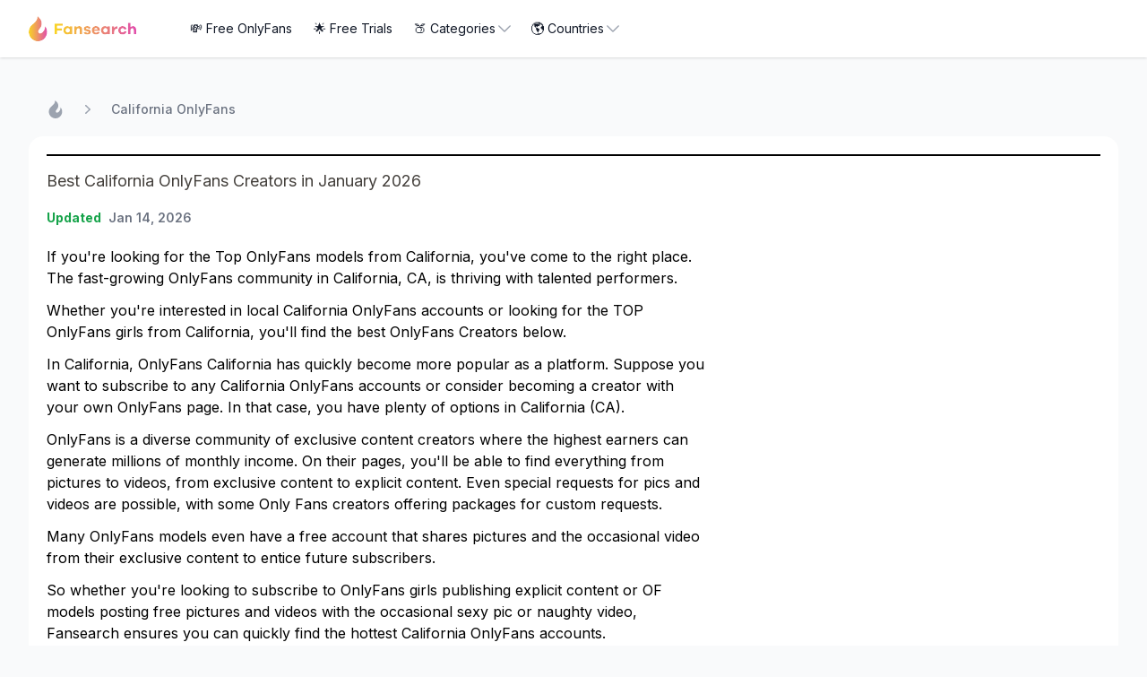

--- FILE ---
content_type: text/html; charset=utf-8
request_url: https://www.fansearch.com/california-onlyfans
body_size: 18881
content:
<!DOCTYPE html><html lang="en" class="h-full bg-gray-50"><head><meta charSet="utf-8"/><meta name="viewport" content="width=device-width, initial-scale=1"/><link rel="preload" href="/_next/static/media/e4af272ccee01ff0-s.p.woff2" as="font" crossorigin="" type="font/woff2"/><link rel="stylesheet" href="/_next/static/css/a3bea8c54229ca42.css" data-precedence="next"/><link rel="preload" as="script" fetchPriority="low" href="/_next/static/chunks/webpack-9069dead801dcced.js"/><script src="/_next/static/chunks/fd9d1056-7e729cfd58b87a53.js" async=""></script><script src="/_next/static/chunks/472-57cc2195fd95f902.js" async=""></script><script src="/_next/static/chunks/main-app-7091c4c6bbccf767.js" async=""></script><script src="/_next/static/chunks/413-56513f3b2120e1e7.js" async=""></script><script src="/_next/static/chunks/877-f1423a828b30c16a.js" async=""></script><script src="/_next/static/chunks/app/layout-f222644a09562f70.js" async=""></script><script src="/_next/static/chunks/e37a0b60-2f3267e3651da033.js" async=""></script><script src="/_next/static/chunks/app/%5Bslug%5D/page-3a1077b2e7eaef8e.js" async=""></script><link rel="preload" href="https://www.googletagmanager.com/gtag/js?id=G-VFF9WFTB51" as="script"/><title>Best California OnlyFans Creators in January 2026 | Fansearch</title><meta name="description" content="See the best OnlyFans creators from California based on likes, subscribers, growth, price &amp; more. Updated daily!"/><meta property="og:title" content="Best California OnlyFans Creators in January 2026 | Fansearch"/><meta property="og:description" content="See the best OnlyFans creators from California based on likes, subscribers, growth, price &amp; more. Updated daily!"/><meta property="og:url" content="https://www.fansearch.com/california-onlyfans"/><meta property="og:image" content="https://media.fansearch.com/images/fansearch-og.jpg?format=jpg&amp;width=1200quality=75"/><meta property="og:image:width" content="1200"/><meta property="og:image:height" content="600"/><meta property="og:type" content="article"/><meta name="twitter:card" content="summary_large_image"/><meta name="twitter:title" content="Best California OnlyFans Creators in January 2026 | Fansearch"/><meta name="twitter:description" content="See the best OnlyFans creators from California based on likes, subscribers, growth, price &amp; more. Updated daily!"/><meta name="twitter:image" content="https://media.fansearch.com/images/fansearch-og.jpg?format=jpg&amp;width=1200quality=75"/><meta name="twitter:image:width" content="1200"/><meta name="twitter:image:height" content="600"/><link rel="icon" href="/icon.ico?6bcf8591dd0e8138" type="image/x-icon" sizes="16x16"/><meta name="next-size-adjust"/><script src="/_next/static/chunks/polyfills-c67a75d1b6f99dc8.js" noModule=""></script></head><body class="__className_f367f3"><nav class="bg-white shadow" data-headlessui-state=""><div class="mx-auto max-w-7xl px-2 sm:px-6 lg:px-8"><div class="relative flex h-16 justify-between"><div class="absolute inset-y-0 left-0 flex items-center sm:hidden"><button class="inline-flex items-center justify-center rounded-md p-2 text-gray-400 hover:bg-gray-100 hover:text-gray-500 focus:outline-none focus:ring-2 focus:ring-inset focus:ring-fsyellow" id="headlessui-disclosure-button-:Rlda:" type="button" aria-expanded="false" data-headlessui-state=""><span class="sr-only">Open main menu</span><svg xmlns="http://www.w3.org/2000/svg" fill="none" viewBox="0 0 24 24" stroke-width="1.5" stroke="currentColor" aria-hidden="true" class="block h-6 w-6"><path stroke-linecap="round" stroke-linejoin="round" d="M3.75 6.75h16.5M3.75 12h16.5m-16.5 5.25h16.5"></path></svg></button></div><div class="flex flex-1 items-center justify-center sm:items-stretch sm:justify-start"><div class="flex flex-shrink-0 items-center"><a href="/"><img alt="Fansearch" loading="lazy" width="280" height="65" decoding="async" data-nimg="1" style="color:transparent;width:120px;height:auto" srcSet="https://media.fansearch.com/images/fansearch.svg?format=svg&amp;width=384&amp;quality=75 1x, https://media.fansearch.com/images/fansearch.svg?format=svg&amp;width=640&amp;quality=75 2x" src="https://media.fansearch.com/images/fansearch.svg?format=svg&amp;width=640&amp;quality=75"/></a></div><div class="hidden sm:ml-0 sm:flex sm:space-x-8 md:ml-6"><div class="absolute inset-y-0 right-0 flex items-center pr-2 sm:static sm:inset-auto sm:ml-6 sm:pr-0"><div class="relative ml-3 sm:ml-0" data-headlessui-state=""><div><a href="/free-onlyfans" class="inline-flex w-full justify-center gap-x-1.5  bg-white px-3 py-2 text-sm text-gray-900 ring-inset hover:bg-gray-50"><span class="whitespace-nowrap sm:text-xs md:text-sm">💸 Free OnlyFans</span></a></div></div><div class="relative ml-3 sm:ml-0" data-headlessui-state=""><div><a href="/onlyfans-free-trials" class="inline-flex w-full justify-center gap-x-1.5  bg-white px-3 py-2 text-sm text-gray-900 ring-inset hover:bg-gray-50"><span class="whitespace-nowrap sm:text-xs md:text-sm">🌟 Free Trials</span></a></div></div><div class="relative ml-3 sm:ml-0" data-headlessui-state=""><div><button class="inline-flex w-full justify-center gap-x-1.5  bg-white px-3 py-2 text-sm text-gray-900 ring-inset hover:bg-gray-50" id="headlessui-menu-button-:Rct5da:" type="button" aria-haspopup="menu" aria-expanded="false" data-headlessui-state=""><span class="whitespace-nowrap sm:text-xs md:text-sm">🍑 Categories</span><svg xmlns="http://www.w3.org/2000/svg" fill="none" viewBox="0 0 24 24" stroke-width="1.5" stroke="currentColor" aria-hidden="true" class="-mr-1 h-5 w-5 text-gray-400"><path stroke-linecap="round" stroke-linejoin="round" d="M19.5 8.25l-7.5 7.5-7.5-7.5"></path></svg></button></div></div><div class="relative ml-3 sm:ml-0" data-headlessui-state=""><div><button class="inline-flex w-full justify-center gap-x-1.5  bg-white px-3 py-2 text-sm text-gray-900 ring-inset hover:bg-gray-50" id="headlessui-menu-button-:Rd55da:" type="button" aria-haspopup="menu" aria-expanded="false" data-headlessui-state=""><span class="whitespace-nowrap sm:text-xs md:text-sm">🌎 Countries</span><svg xmlns="http://www.w3.org/2000/svg" fill="none" viewBox="0 0 24 24" stroke-width="1.5" stroke="currentColor" aria-hidden="true" class="-mr-1 h-5 w-5 text-gray-400"><path stroke-linecap="round" stroke-linejoin="round" d="M19.5 8.25l-7.5 7.5-7.5-7.5"></path></svg></button></div></div></div></div></div></div></div></nav><main class="flex flex-col flex-1 bg-muted/50"><div class="container mx-auto flex flex-wrap"><section class="w-full pt-5 md:pt-12"><nav class="flex px-5 pb-5" aria-label="Breadcrumb"><ol role="list" class="flex items-center space-x-4"><li><div><a href="/" class="text-gray-400 hover:text-gray-500"><svg xmlns="http://www.w3.org/2000/svg" fill="currentColor" viewBox="0 0 16 16" width="1em" height="1em" class="h-5 w-5 flex-shrink-0 text-gray-400 hover:text-gray-500" aria-hidden="true"><g fill-rule="evenodd"><path d="M7.573.411c0 .595-.219 1.426-.525 2.04-.324.647-1.015 1.39-2.371 2.554-.578.49-1.234 1.138-1.453 1.426A5.918 5.918 0 0 0 2.06 10.86c.29 2.03 1.47 3.623 3.404 4.585.683.35 1.208.481 2.065.543 3.457.227 6.344-2.494 6.344-5.968 0-1.313-.437-2.642-1.137-3.465l-.254-.298-.009.394a4.917 4.917 0 0 1-1.39 3.334c-.587.586-1.287.954-1.812.954-.569 0-1.085-.56-1.085-1.181 0-.456.175-.797.884-1.716 1.085-1.39 1.338-2.047 1.338-3.447-.008-1.05-.21-1.68-.849-2.652C9.175 1.374 7.836 0 7.652 0c-.044 0-.079.184-.079.411Z"></path></g></svg><span class="sr-only">Home</span></a></div></li><li><div class="flex items-center"><svg xmlns="http://www.w3.org/2000/svg" viewBox="0 0 20 20" fill="currentColor" aria-hidden="true" class="h-5 w-5 flex-shrink-0 text-gray-400"><path fill-rule="evenodd" d="M7.21 14.77a.75.75 0 01.02-1.06L11.168 10 7.23 6.29a.75.75 0 111.04-1.08l4.5 4.25a.75.75 0 010 1.08l-4.5 4.25a.75.75 0 01-1.06-.02z" clip-rule="evenodd"></path></svg><a href="california-onlyfans" class="breadcrumb-text ml-4 text-sm font-medium text-gray-500 hover:text-gray-500">California OnlyFans</a></div></li></ol></nav><article class="bg-white mx-auto max-w-7xl sm:mt-0 rounded-2xl px-5 lg:px-5 pt-5"><div class="section-heading pb-5"><div class="prose prose-stone lg:prose-lg max-w-none"><h1>Best California OnlyFans Creators in January 2026</h1></div><div class="pt-3"><div><span class="text-green-600 font-bold text-sm mr-2">Updated</span><span class="text-gray-500 font-semibold text-sm ">Jan 14, 2026</span></div></div></div><div class="flex flex-row flex-wrap lg:flex-nowrap"><div class="pr-10 pb-5"><p class="pb-3">If you&#x27;re looking for the Top OnlyFans models from California, you&#x27;ve come to the right place. The fast-growing OnlyFans community in California, CA, is thriving with talented performers.</p><p class="pb-3">Whether you&#x27;re interested in local California OnlyFans accounts or looking for the TOP OnlyFans girls from California, you&#x27;ll find the best OnlyFans Creators below.</p><p class="pb-3">In California, OnlyFans California has quickly become more popular as a platform. Suppose you want to subscribe to any California OnlyFans accounts or consider becoming a creator with your own OnlyFans page. In that case, you have plenty of options in California (CA).</p><p class="pb-3">OnlyFans is a diverse community of exclusive content creators where the highest earners can generate millions of monthly income. On their pages, you&#x27;ll be able to find everything from pictures to videos, from exclusive content to explicit content. Even special requests for pics and videos are possible, with some Only Fans creators offering packages for custom requests.</p><p class="pb-3">Many OnlyFans models even have a free account that shares pictures and the occasional video from their exclusive content to entice future subscribers.</p><p class="pb-3">So whether you&#x27;re looking to subscribe to OnlyFans girls publishing explicit content or OF models posting free pictures and videos with the occasional sexy pic or naughty video, Fansearch ensures you can quickly find the hottest California OnlyFans accounts.</p></div><div class="grow"><iframe class="w-full min-w-[300px] lg:min-w-[400px] min-h-[200px] lg:min-h-[400px]" src="https://www.google.com/maps/embed?pb=!1m18!1m12!1m3!1d6502595.146296279!2d-119.306607!3d37.2691675!2m3!1f0!2f0!3f0!3m2!1i1024!2i768!4f13.1!3m3!1m2!1s0x808fb9fe5f285e3d%3A0x8b5109a227086f55!2sCalifornia%2C%20USA!5e0!3m2!1sen!2sit!4v1693789522411!5m2!1sen!2sit" style="border:0" loading="lazy" title="Map of California"></iframe></div></div><h2 class="section-subtitle mt-1 mb-5">Top California OnlyFans Accounts</h2><div class="section-content"><div class="grid gap-8 grid-cols-1 sm:grid-cols-2 lg:grid-cols-3 items-start"><div class="mb-4 bg-white rounded overflow-hidden border-solid border-b-2 border-slate-100 shadow-lg hover:shadow-none cursor-pointer relative"><div class="creator-card"><div class="overflow-hidden" style="height:380px"><img alt="Violet  finch" loading="lazy" width="353" height="285" decoding="async" data-nimg="1" class="scale-100 hover:scale-105 ease-in duration-15" style="color:transparent;object-fit:cover;width:100%;height:100%;background-size:cover;background-position:50% 50%;background-repeat:no-repeat;background-image:url(&quot;data:image/svg+xml;charset=utf-8,%3Csvg xmlns=&#x27;http://www.w3.org/2000/svg&#x27; viewBox=&#x27;0 0 353 285&#x27;%3E%3Cfilter id=&#x27;b&#x27; color-interpolation-filters=&#x27;sRGB&#x27;%3E%3CfeGaussianBlur stdDeviation=&#x27;20&#x27;/%3E%3CfeColorMatrix values=&#x27;1 0 0 0 0 0 1 0 0 0 0 0 1 0 0 0 0 0 100 -1&#x27; result=&#x27;s&#x27;/%3E%3CfeFlood x=&#x27;0&#x27; y=&#x27;0&#x27; width=&#x27;100%25&#x27; height=&#x27;100%25&#x27;/%3E%3CfeComposite operator=&#x27;out&#x27; in=&#x27;s&#x27;/%3E%3CfeComposite in2=&#x27;SourceGraphic&#x27;/%3E%3CfeGaussianBlur stdDeviation=&#x27;20&#x27;/%3E%3C/filter%3E%3Cimage width=&#x27;100%25&#x27; height=&#x27;100%25&#x27; x=&#x27;0&#x27; y=&#x27;0&#x27; preserveAspectRatio=&#x27;none&#x27; style=&#x27;filter: url(%23b);&#x27; href=&#x27;creator-placeholder.svg&#x27;/%3E%3C/svg%3E&quot;)" srcSet="https://media.fansearch.com/images/fallonfidhel_avatar_9b5c9dea38.jpg?format=jpg&amp;width=384&amp;quality=75 1x, https://media.fansearch.com/images/fallonfidhel_avatar_9b5c9dea38.jpg?format=jpg&amp;width=750&amp;quality=75 2x" src="https://media.fansearch.com/images/fallonfidhel_avatar_9b5c9dea38.jpg?format=jpg&amp;width=750&amp;quality=75"/></div><div class="border-solid border-x-2 border-slate-100"><div class="creator-card px-3 pt-2 pb-1"><h3 class="mb-0 text-2xl font-bold tracking-tight text-gray-900">Violet  finch</h3><div class="flex flex-row justify-between"><div class="inline-flex items-center"><h4 class="text font-bold tracking-tight text-blue-500">fallonfidhel</h4><svg xmlns="http://www.w3.org/2000/svg" viewBox="0 0 20 20" fill="currentColor" aria-hidden="true" class="h-4 w-4 ml-1 text-blue-500"><path fill-rule="evenodd" d="M10 18a8 8 0 100-16 8 8 0 000 16zm3.857-9.809a.75.75 0 00-1.214-.882l-3.483 4.79-1.88-1.88a.75.75 0 10-1.06 1.061l2.5 2.5a.75.75 0 001.137-.089l4-5.5z" clip-rule="evenodd"></path></svg></div><span class="inline-block bg-gray-200 rounded-full px-3 py-1 text-sm font-semibold text-gray-700 mr-2 mb-2 text-right cursor-pointer">👩‍🦰</span></div><p class="card-description"></p></div><div class="creator-stats px-5 pb-2 pt-1"><div class="flex flex-row justify-between"><div class="inline-flex items-center"><span class="stat-key"><svg xmlns="http://www.w3.org/2000/svg" fill="none" viewBox="0 0 24 24" stroke-width="1.5" stroke="currentColor" aria-hidden="true" class="h-5 w-5 text-fsred"><path stroke-linecap="round" stroke-linejoin="round" d="M21 8.25c0-2.485-2.099-4.5-4.688-4.5-1.935 0-3.597 1.126-4.312 2.733-.715-1.607-2.377-2.733-4.313-2.733C5.1 3.75 3 5.765 3 8.25c0 7.22 9 12 9 12s9-4.78 9-12z"></path></svg></span><b class="text-xs tracking-tight pl-1">4116</b></div><div class="inline-flex items-center"><span class="stat-key"><svg xmlns="http://www.w3.org/2000/svg" fill="none" viewBox="0 0 24 24" stroke-width="1.5" stroke="currentColor" aria-hidden="true" class="h-5 w-5 text-fsred"><path stroke-linecap="round" stroke-linejoin="round" d="M6.827 6.175A2.31 2.31 0 015.186 7.23c-.38.054-.757.112-1.134.175C2.999 7.58 2.25 8.507 2.25 9.574V18a2.25 2.25 0 002.25 2.25h15A2.25 2.25 0 0021.75 18V9.574c0-1.067-.75-1.994-1.802-2.169a47.865 47.865 0 00-1.134-.175 2.31 2.31 0 01-1.64-1.055l-.822-1.316a2.192 2.192 0 00-1.736-1.039 48.774 48.774 0 00-5.232 0 2.192 2.192 0 00-1.736 1.039l-.821 1.316z"></path><path stroke-linecap="round" stroke-linejoin="round" d="M16.5 12.75a4.5 4.5 0 11-9 0 4.5 4.5 0 019 0zM18.75 10.5h.008v.008h-.008V10.5z"></path></svg></span><b class="text-xs tracking-tight pl-1">80</b></div><div class="inline-flex items-center"><span class="stat-key"><svg xmlns="http://www.w3.org/2000/svg" fill="none" viewBox="0 0 24 24" stroke-width="1.5" stroke="currentColor" aria-hidden="true" class="h-5 w-5 text-fsred"><path stroke-linecap="round" d="M15.75 10.5l4.72-4.72a.75.75 0 011.28.53v11.38a.75.75 0 01-1.28.53l-4.72-4.72M4.5 18.75h9a2.25 2.25 0 002.25-2.25v-9a2.25 2.25 0 00-2.25-2.25h-9A2.25 2.25 0 002.25 7.5v9a2.25 2.25 0 002.25 2.25z"></path></svg></span><b class="text-xs tracking-tight pl-1">53</b></div><div class="inline-flex items-center"><span class="stat-key"><svg xmlns="http://www.w3.org/2000/svg" fill="none" viewBox="0 0 24 24" stroke-width="1.5" stroke="currentColor" aria-hidden="true" class="h-5 w-5 text-fsred"><path stroke-linecap="round" stroke-linejoin="round" d="M9.568 3H5.25A2.25 2.25 0 003 5.25v4.318c0 .597.237 1.17.659 1.591l9.581 9.581c.699.699 1.78.872 2.607.33a18.095 18.095 0 005.223-5.223c.542-.827.369-1.908-.33-2.607L11.16 3.66A2.25 2.25 0 009.568 3z"></path><path stroke-linecap="round" stroke-linejoin="round" d="M6 6h.008v.008H6V6z"></path></svg></span><b class="text-xs tracking-tight pl-1">$ 15</b></div></div></div></div></div></div><div class="mb-4 bg-white rounded overflow-hidden border-solid border-b-2 border-slate-100 shadow-lg hover:shadow-none cursor-pointer relative"><div class="creator-card"><div class="overflow-hidden" style="height:380px"><img alt="Jay 🦋" loading="lazy" width="353" height="285" decoding="async" data-nimg="1" class="scale-100 hover:scale-105 ease-in duration-15" style="color:transparent;object-fit:cover;width:100%;height:100%;background-size:cover;background-position:50% 50%;background-repeat:no-repeat;background-image:url(&quot;data:image/svg+xml;charset=utf-8,%3Csvg xmlns=&#x27;http://www.w3.org/2000/svg&#x27; viewBox=&#x27;0 0 353 285&#x27;%3E%3Cfilter id=&#x27;b&#x27; color-interpolation-filters=&#x27;sRGB&#x27;%3E%3CfeGaussianBlur stdDeviation=&#x27;20&#x27;/%3E%3CfeColorMatrix values=&#x27;1 0 0 0 0 0 1 0 0 0 0 0 1 0 0 0 0 0 100 -1&#x27; result=&#x27;s&#x27;/%3E%3CfeFlood x=&#x27;0&#x27; y=&#x27;0&#x27; width=&#x27;100%25&#x27; height=&#x27;100%25&#x27;/%3E%3CfeComposite operator=&#x27;out&#x27; in=&#x27;s&#x27;/%3E%3CfeComposite in2=&#x27;SourceGraphic&#x27;/%3E%3CfeGaussianBlur stdDeviation=&#x27;20&#x27;/%3E%3C/filter%3E%3Cimage width=&#x27;100%25&#x27; height=&#x27;100%25&#x27; x=&#x27;0&#x27; y=&#x27;0&#x27; preserveAspectRatio=&#x27;none&#x27; style=&#x27;filter: url(%23b);&#x27; href=&#x27;creator-placeholder.svg&#x27;/%3E%3C/svg%3E&quot;)" srcSet="https://media.fansearch.com/images/sfjademarie_avatar_39a367b0e3.jpg?format=jpg&amp;width=384&amp;quality=75 1x, https://media.fansearch.com/images/sfjademarie_avatar_39a367b0e3.jpg?format=jpg&amp;width=750&amp;quality=75 2x" src="https://media.fansearch.com/images/sfjademarie_avatar_39a367b0e3.jpg?format=jpg&amp;width=750&amp;quality=75"/></div><div class="border-solid border-x-2 border-slate-100"><div class="creator-card px-3 pt-2 pb-1"><h3 class="mb-0 text-2xl font-bold tracking-tight text-gray-900">Jay 🦋</h3><div class="flex flex-row justify-between"><div class="inline-flex items-center"><h4 class="text font-bold tracking-tight text-blue-500">sfjademarie</h4><svg xmlns="http://www.w3.org/2000/svg" viewBox="0 0 20 20" fill="currentColor" aria-hidden="true" class="h-4 w-4 ml-1 text-blue-500"><path fill-rule="evenodd" d="M10 18a8 8 0 100-16 8 8 0 000 16zm3.857-9.809a.75.75 0 00-1.214-.882l-3.483 4.79-1.88-1.88a.75.75 0 10-1.06 1.061l2.5 2.5a.75.75 0 001.137-.089l4-5.5z" clip-rule="evenodd"></path></svg></div><span class="inline-block bg-gray-200 rounded-full px-3 py-1 text-sm font-semibold text-gray-700 mr-2 mb-2 text-right cursor-pointer">👩‍🦰</span></div><p class="card-description"></p></div><div class="creator-stats px-5 pb-2 pt-1"><div class="flex flex-row justify-between"><div class="inline-flex items-center"><span class="stat-key"><svg xmlns="http://www.w3.org/2000/svg" fill="none" viewBox="0 0 24 24" stroke-width="1.5" stroke="currentColor" aria-hidden="true" class="h-5 w-5 text-fsred"><path stroke-linecap="round" stroke-linejoin="round" d="M21 8.25c0-2.485-2.099-4.5-4.688-4.5-1.935 0-3.597 1.126-4.312 2.733-.715-1.607-2.377-2.733-4.313-2.733C5.1 3.75 3 5.765 3 8.25c0 7.22 9 12 9 12s9-4.78 9-12z"></path></svg></span><b class="text-xs tracking-tight pl-1">3595</b></div><div class="inline-flex items-center"><span class="stat-key"><svg xmlns="http://www.w3.org/2000/svg" fill="none" viewBox="0 0 24 24" stroke-width="1.5" stroke="currentColor" aria-hidden="true" class="h-5 w-5 text-fsred"><path stroke-linecap="round" stroke-linejoin="round" d="M6.827 6.175A2.31 2.31 0 015.186 7.23c-.38.054-.757.112-1.134.175C2.999 7.58 2.25 8.507 2.25 9.574V18a2.25 2.25 0 002.25 2.25h15A2.25 2.25 0 0021.75 18V9.574c0-1.067-.75-1.994-1.802-2.169a47.865 47.865 0 00-1.134-.175 2.31 2.31 0 01-1.64-1.055l-.822-1.316a2.192 2.192 0 00-1.736-1.039 48.774 48.774 0 00-5.232 0 2.192 2.192 0 00-1.736 1.039l-.821 1.316z"></path><path stroke-linecap="round" stroke-linejoin="round" d="M16.5 12.75a4.5 4.5 0 11-9 0 4.5 4.5 0 019 0zM18.75 10.5h.008v.008h-.008V10.5z"></path></svg></span><b class="text-xs tracking-tight pl-1">67</b></div><div class="inline-flex items-center"><span class="stat-key"><svg xmlns="http://www.w3.org/2000/svg" fill="none" viewBox="0 0 24 24" stroke-width="1.5" stroke="currentColor" aria-hidden="true" class="h-5 w-5 text-fsred"><path stroke-linecap="round" d="M15.75 10.5l4.72-4.72a.75.75 0 011.28.53v11.38a.75.75 0 01-1.28.53l-4.72-4.72M4.5 18.75h9a2.25 2.25 0 002.25-2.25v-9a2.25 2.25 0 00-2.25-2.25h-9A2.25 2.25 0 002.25 7.5v9a2.25 2.25 0 002.25 2.25z"></path></svg></span><b class="text-xs tracking-tight pl-1">48</b></div><div class="inline-flex items-center"><span class="stat-key"><svg xmlns="http://www.w3.org/2000/svg" fill="none" viewBox="0 0 24 24" stroke-width="1.5" stroke="currentColor" aria-hidden="true" class="h-5 w-5 text-fsred"><path stroke-linecap="round" stroke-linejoin="round" d="M9.568 3H5.25A2.25 2.25 0 003 5.25v4.318c0 .597.237 1.17.659 1.591l9.581 9.581c.699.699 1.78.872 2.607.33a18.095 18.095 0 005.223-5.223c.542-.827.369-1.908-.33-2.607L11.16 3.66A2.25 2.25 0 009.568 3z"></path><path stroke-linecap="round" stroke-linejoin="round" d="M6 6h.008v.008H6V6z"></path></svg></span><b class="text-xs tracking-tight pl-1">$ 15</b></div></div></div></div></div></div><div class="mb-4 bg-white rounded overflow-hidden border-solid border-b-2 border-slate-100 shadow-lg hover:shadow-none cursor-pointer relative"><div class="creator-card"><div class="overflow-hidden" style="height:380px"><img alt="Satine" loading="lazy" width="353" height="285" decoding="async" data-nimg="1" class="scale-100 hover:scale-105 ease-in duration-15" style="color:transparent;object-fit:cover;width:100%;height:100%;background-size:cover;background-position:50% 50%;background-repeat:no-repeat;background-image:url(&quot;data:image/svg+xml;charset=utf-8,%3Csvg xmlns=&#x27;http://www.w3.org/2000/svg&#x27; viewBox=&#x27;0 0 353 285&#x27;%3E%3Cfilter id=&#x27;b&#x27; color-interpolation-filters=&#x27;sRGB&#x27;%3E%3CfeGaussianBlur stdDeviation=&#x27;20&#x27;/%3E%3CfeColorMatrix values=&#x27;1 0 0 0 0 0 1 0 0 0 0 0 1 0 0 0 0 0 100 -1&#x27; result=&#x27;s&#x27;/%3E%3CfeFlood x=&#x27;0&#x27; y=&#x27;0&#x27; width=&#x27;100%25&#x27; height=&#x27;100%25&#x27;/%3E%3CfeComposite operator=&#x27;out&#x27; in=&#x27;s&#x27;/%3E%3CfeComposite in2=&#x27;SourceGraphic&#x27;/%3E%3CfeGaussianBlur stdDeviation=&#x27;20&#x27;/%3E%3C/filter%3E%3Cimage width=&#x27;100%25&#x27; height=&#x27;100%25&#x27; x=&#x27;0&#x27; y=&#x27;0&#x27; preserveAspectRatio=&#x27;none&#x27; style=&#x27;filter: url(%23b);&#x27; href=&#x27;creator-placeholder.svg&#x27;/%3E%3C/svg%3E&quot;)" srcSet="https://media.fansearch.com/images/what.the.elle.99_avatar_af1ac0d1ed.jpg?format=jpg&amp;width=384&amp;quality=75 1x, https://media.fansearch.com/images/what.the.elle.99_avatar_af1ac0d1ed.jpg?format=jpg&amp;width=750&amp;quality=75 2x" src="https://media.fansearch.com/images/what.the.elle.99_avatar_af1ac0d1ed.jpg?format=jpg&amp;width=750&amp;quality=75"/></div><div class="border-solid border-x-2 border-slate-100"><div class="creator-card px-3 pt-2 pb-1"><h3 class="mb-0 text-2xl font-bold tracking-tight text-gray-900">Satine</h3><div class="flex flex-row justify-between"><div class="inline-flex items-center"><h4 class="text font-bold tracking-tight text-blue-500">what.the.elle.99</h4><svg xmlns="http://www.w3.org/2000/svg" viewBox="0 0 20 20" fill="currentColor" aria-hidden="true" class="h-4 w-4 ml-1 text-blue-500"><path fill-rule="evenodd" d="M10 18a8 8 0 100-16 8 8 0 000 16zm3.857-9.809a.75.75 0 00-1.214-.882l-3.483 4.79-1.88-1.88a.75.75 0 10-1.06 1.061l2.5 2.5a.75.75 0 001.137-.089l4-5.5z" clip-rule="evenodd"></path></svg></div><span class="inline-block bg-gray-200 rounded-full px-3 py-1 text-sm font-semibold text-gray-700 mr-2 mb-2 text-right cursor-pointer">👩‍🦰</span></div><p class="card-description"></p></div><div class="creator-stats px-5 pb-2 pt-1"><div class="flex flex-row justify-between"><div class="inline-flex items-center"><span class="stat-key"><svg xmlns="http://www.w3.org/2000/svg" fill="none" viewBox="0 0 24 24" stroke-width="1.5" stroke="currentColor" aria-hidden="true" class="h-5 w-5 text-fsred"><path stroke-linecap="round" stroke-linejoin="round" d="M21 8.25c0-2.485-2.099-4.5-4.688-4.5-1.935 0-3.597 1.126-4.312 2.733-.715-1.607-2.377-2.733-4.313-2.733C5.1 3.75 3 5.765 3 8.25c0 7.22 9 12 9 12s9-4.78 9-12z"></path></svg></span><b class="text-xs tracking-tight pl-1">914</b></div><div class="inline-flex items-center"><span class="stat-key"><svg xmlns="http://www.w3.org/2000/svg" fill="none" viewBox="0 0 24 24" stroke-width="1.5" stroke="currentColor" aria-hidden="true" class="h-5 w-5 text-fsred"><path stroke-linecap="round" stroke-linejoin="round" d="M6.827 6.175A2.31 2.31 0 015.186 7.23c-.38.054-.757.112-1.134.175C2.999 7.58 2.25 8.507 2.25 9.574V18a2.25 2.25 0 002.25 2.25h15A2.25 2.25 0 0021.75 18V9.574c0-1.067-.75-1.994-1.802-2.169a47.865 47.865 0 00-1.134-.175 2.31 2.31 0 01-1.64-1.055l-.822-1.316a2.192 2.192 0 00-1.736-1.039 48.774 48.774 0 00-5.232 0 2.192 2.192 0 00-1.736 1.039l-.821 1.316z"></path><path stroke-linecap="round" stroke-linejoin="round" d="M16.5 12.75a4.5 4.5 0 11-9 0 4.5 4.5 0 019 0zM18.75 10.5h.008v.008h-.008V10.5z"></path></svg></span><b class="text-xs tracking-tight pl-1">112</b></div><div class="inline-flex items-center"><span class="stat-key"><svg xmlns="http://www.w3.org/2000/svg" fill="none" viewBox="0 0 24 24" stroke-width="1.5" stroke="currentColor" aria-hidden="true" class="h-5 w-5 text-fsred"><path stroke-linecap="round" d="M15.75 10.5l4.72-4.72a.75.75 0 011.28.53v11.38a.75.75 0 01-1.28.53l-4.72-4.72M4.5 18.75h9a2.25 2.25 0 002.25-2.25v-9a2.25 2.25 0 00-2.25-2.25h-9A2.25 2.25 0 002.25 7.5v9a2.25 2.25 0 002.25 2.25z"></path></svg></span><b class="text-xs tracking-tight pl-1">0</b></div><div class="inline-flex items-center"><span class="stat-key"><svg xmlns="http://www.w3.org/2000/svg" fill="none" viewBox="0 0 24 24" stroke-width="1.5" stroke="currentColor" aria-hidden="true" class="h-5 w-5 text-fsred"><path stroke-linecap="round" stroke-linejoin="round" d="M9.568 3H5.25A2.25 2.25 0 003 5.25v4.318c0 .597.237 1.17.659 1.591l9.581 9.581c.699.699 1.78.872 2.607.33a18.095 18.095 0 005.223-5.223c.542-.827.369-1.908-.33-2.607L11.16 3.66A2.25 2.25 0 009.568 3z"></path><path stroke-linecap="round" stroke-linejoin="round" d="M6 6h.008v.008H6V6z"></path></svg></span><b class="text-xs tracking-tight pl-1">FREE</b></div></div></div></div></div></div><div class="mb-4 bg-white rounded overflow-hidden border-solid border-b-2 border-slate-100 shadow-lg hover:shadow-none cursor-pointer relative"><div class="creator-card"><div class="overflow-hidden" style="height:380px"><img alt="Nikki Mouse" loading="lazy" width="353" height="285" decoding="async" data-nimg="1" class="scale-100 hover:scale-105 ease-in duration-15" style="color:transparent;object-fit:cover;width:100%;height:100%;background-size:cover;background-position:50% 50%;background-repeat:no-repeat;background-image:url(&quot;data:image/svg+xml;charset=utf-8,%3Csvg xmlns=&#x27;http://www.w3.org/2000/svg&#x27; viewBox=&#x27;0 0 353 285&#x27;%3E%3Cfilter id=&#x27;b&#x27; color-interpolation-filters=&#x27;sRGB&#x27;%3E%3CfeGaussianBlur stdDeviation=&#x27;20&#x27;/%3E%3CfeColorMatrix values=&#x27;1 0 0 0 0 0 1 0 0 0 0 0 1 0 0 0 0 0 100 -1&#x27; result=&#x27;s&#x27;/%3E%3CfeFlood x=&#x27;0&#x27; y=&#x27;0&#x27; width=&#x27;100%25&#x27; height=&#x27;100%25&#x27;/%3E%3CfeComposite operator=&#x27;out&#x27; in=&#x27;s&#x27;/%3E%3CfeComposite in2=&#x27;SourceGraphic&#x27;/%3E%3CfeGaussianBlur stdDeviation=&#x27;20&#x27;/%3E%3C/filter%3E%3Cimage width=&#x27;100%25&#x27; height=&#x27;100%25&#x27; x=&#x27;0&#x27; y=&#x27;0&#x27; preserveAspectRatio=&#x27;none&#x27; style=&#x27;filter: url(%23b);&#x27; href=&#x27;creator-placeholder.svg&#x27;/%3E%3C/svg%3E&quot;)" srcSet="https://media.fansearch.com/images/ms.nikkimouse_avatar_e10f25d482.jpg?format=jpg&amp;width=384&amp;quality=75 1x, https://media.fansearch.com/images/ms.nikkimouse_avatar_e10f25d482.jpg?format=jpg&amp;width=750&amp;quality=75 2x" src="https://media.fansearch.com/images/ms.nikkimouse_avatar_e10f25d482.jpg?format=jpg&amp;width=750&amp;quality=75"/></div><div class="border-solid border-x-2 border-slate-100"><div class="creator-card px-3 pt-2 pb-1"><h3 class="mb-0 text-2xl font-bold tracking-tight text-gray-900">Nikki Mouse</h3><div class="flex flex-row justify-between"><div class="inline-flex items-center"><h4 class="text font-bold tracking-tight text-blue-500">ms.nikkimouse</h4><svg xmlns="http://www.w3.org/2000/svg" viewBox="0 0 20 20" fill="currentColor" aria-hidden="true" class="h-4 w-4 ml-1 text-blue-500"><path fill-rule="evenodd" d="M10 18a8 8 0 100-16 8 8 0 000 16zm3.857-9.809a.75.75 0 00-1.214-.882l-3.483 4.79-1.88-1.88a.75.75 0 10-1.06 1.061l2.5 2.5a.75.75 0 001.137-.089l4-5.5z" clip-rule="evenodd"></path></svg></div><span class="inline-block bg-gray-200 rounded-full px-3 py-1 text-sm font-semibold text-gray-700 mr-2 mb-2 text-right cursor-pointer">👩‍🦰</span></div><p class="card-description"></p></div><div class="creator-stats px-5 pb-2 pt-1"><div class="flex flex-row justify-between"><div class="inline-flex items-center"><span class="stat-key"><svg xmlns="http://www.w3.org/2000/svg" fill="none" viewBox="0 0 24 24" stroke-width="1.5" stroke="currentColor" aria-hidden="true" class="h-5 w-5 text-fsred"><path stroke-linecap="round" stroke-linejoin="round" d="M21 8.25c0-2.485-2.099-4.5-4.688-4.5-1.935 0-3.597 1.126-4.312 2.733-.715-1.607-2.377-2.733-4.313-2.733C5.1 3.75 3 5.765 3 8.25c0 7.22 9 12 9 12s9-4.78 9-12z"></path></svg></span><b class="text-xs tracking-tight pl-1">366</b></div><div class="inline-flex items-center"><span class="stat-key"><svg xmlns="http://www.w3.org/2000/svg" fill="none" viewBox="0 0 24 24" stroke-width="1.5" stroke="currentColor" aria-hidden="true" class="h-5 w-5 text-fsred"><path stroke-linecap="round" stroke-linejoin="round" d="M6.827 6.175A2.31 2.31 0 015.186 7.23c-.38.054-.757.112-1.134.175C2.999 7.58 2.25 8.507 2.25 9.574V18a2.25 2.25 0 002.25 2.25h15A2.25 2.25 0 0021.75 18V9.574c0-1.067-.75-1.994-1.802-2.169a47.865 47.865 0 00-1.134-.175 2.31 2.31 0 01-1.64-1.055l-.822-1.316a2.192 2.192 0 00-1.736-1.039 48.774 48.774 0 00-5.232 0 2.192 2.192 0 00-1.736 1.039l-.821 1.316z"></path><path stroke-linecap="round" stroke-linejoin="round" d="M16.5 12.75a4.5 4.5 0 11-9 0 4.5 4.5 0 019 0zM18.75 10.5h.008v.008h-.008V10.5z"></path></svg></span><b class="text-xs tracking-tight pl-1">687</b></div><div class="inline-flex items-center"><span class="stat-key"><svg xmlns="http://www.w3.org/2000/svg" fill="none" viewBox="0 0 24 24" stroke-width="1.5" stroke="currentColor" aria-hidden="true" class="h-5 w-5 text-fsred"><path stroke-linecap="round" d="M15.75 10.5l4.72-4.72a.75.75 0 011.28.53v11.38a.75.75 0 01-1.28.53l-4.72-4.72M4.5 18.75h9a2.25 2.25 0 002.25-2.25v-9a2.25 2.25 0 00-2.25-2.25h-9A2.25 2.25 0 002.25 7.5v9a2.25 2.25 0 002.25 2.25z"></path></svg></span><b class="text-xs tracking-tight pl-1">3</b></div><div class="inline-flex items-center"><span class="stat-key"><svg xmlns="http://www.w3.org/2000/svg" fill="none" viewBox="0 0 24 24" stroke-width="1.5" stroke="currentColor" aria-hidden="true" class="h-5 w-5 text-fsred"><path stroke-linecap="round" stroke-linejoin="round" d="M9.568 3H5.25A2.25 2.25 0 003 5.25v4.318c0 .597.237 1.17.659 1.591l9.581 9.581c.699.699 1.78.872 2.607.33a18.095 18.095 0 005.223-5.223c.542-.827.369-1.908-.33-2.607L11.16 3.66A2.25 2.25 0 009.568 3z"></path><path stroke-linecap="round" stroke-linejoin="round" d="M6 6h.008v.008H6V6z"></path></svg></span><b class="text-xs tracking-tight pl-1">$ 4.99</b></div></div></div></div></div></div></div></div><div class="bleed-bg bleed-white py-5"><div class="pr-10 pb-5"><div><h2 class="headline-2">Who are the Top OnlyFans Creators in California?</h2><p class="pb-3">These are the best OnlyFans creators in California. Specializing in diverse content, these creators have each built a loyal fan base. Their high levels of engagement and large follower counts on the OF platform underscore their widespread appeal and success:</p><ol class="list-decimal list-inside pb-3"><li>
                                        Violet  finch (<a href="https://www.onlyfans.com/fallonfidhel">@fallonfidhel</a>)
                                    </li><li>
                                        Jay 🦋 (<a href="https://www.onlyfans.com/sfjademarie">@sfjademarie</a>)
                                    </li><li>
                                        Satine (<a href="https://www.onlyfans.com/what.the.elle.99">@what.the.elle.99</a>)
                                    </li></ol><p>The number 1 spot in California goes to Violet  finch, who has amassed an astounding 4,116 likes. Following closely is Jay 🦋, who has received over 3,595 likes on her account. Satine rounds out the top three, boasting a commendable 914 likes.</p></div><div><h2 class="headline-2">Who are the highest OnlyFans Earners in California?</h2><p class="pb-3">These are the top earning Only Fans creators based in California. These creators stand out for their unique content, which has resonated with a broad audience. The substantial number of likes and followers they have garnered on the OF platform attests to their impact and are the reason for their earnings:</p><ol class="list-decimal list-inside pb-3"><li>
                                        Violet  finch (<a href="https://www.onlyfans.com/fallonfidhel">@fallonfidhel</a>)
                                    </li><li>
                                        Jay 🦋 (<a href="https://www.onlyfans.com/sfjademarie">@sfjademarie</a>)
                                    </li><li>
                                        Nikki Mouse (<a href="https://www.onlyfans.com/ms.nikkimouse">@ms.nikkimouse</a>)
                                    </li></ol><p>Violet  finch leads the list with staggering earnings of approximately $NaN. Jay 🦋 follows in second place with earnings of around $NaN. Rounding out the top three is Satine, who has generated earnings close to $NaN. These figures showcase the substantial earning potential that the OnlyFans platform can offer to content creators.</p></div><div><h2 class="headline-2">What are the Best Free OnlyFans Accounts in California?</h2><p class="pb-3">These are the top-rated free OnlyFans accounts in California. Each creator has carved out a unique niche, attracting a dedicated following. Their significant attention and sizable number of followers within the OF community speak to their influence and popularity:</p><ol class="list-decimal list-inside pb-3"><li>
                                        Satine (<a href="https://www.onlyfans.com/what.the.elle.99">@what.the.elle.99</a>)
                                    </li></ol><p>Topping the list of free OnlyFans creators in California is Satine, with 914 likes to their name.</p></div><div><h2 class="headline-2">How many OnlyFans Creators are there in California?</h2><p class="pb-3">
                        Based on the latest data, there are 4 OnlyFans creators based in California. This number represents a diverse range of content creators who produce content in different categories, with the main ones being <a href="/asian-onlyfans">Asian</a>, <a href="/milf-onlyfans">MILF</a>, <a href="/nude-onlyfans">Nude</a>, <a href="/latina-onlyfans">Latina</a>, <a href="/anal-onlyfans">Anal</a> and <a href="/foot-fetish-onlyfans">Feet</a>.
                        </p></div><div><h2 class="headline-2">Are there OnlyFans California Leaks?</h2><p class="pb-3">
                        Yes, there's leaked California OnlyFans content online. But it's always old content. What makes OnlyFans subscriptions fun are the daily posts and constant updates. So, taking advantage of leaked content isn't as fun as subscribing to these incredible OnlyFans accounts. So please don't. Why not just subscribe to the hottest <a href="/free-onlyfans">Free OnlyFans Accounts</a> instead?
                        </p><p class="pb-3">Plus, it&#x27;s important to note that sharing or distributing such content without consent is illegal in California and violates OnlyFans&#x27; terms of service. Always respect the creators&#x27; rights and only view content through official channels. Leaks undermine the hard work of creators and can result in legal repercussions.</p></div><div><h2 class="headline-2">How we&#x27;ve selected the OnlyFans accounts in California?</h2><p class="pb-3">Our selection of the top Only Fans accounts in California is based on a variety of factors.
                        We analyze the over 2.1 million active OnlyFans accounts daily, ranking the best based on multiple criteria such as likes, subscriber count, rate of account growth, quality of content, niche categories, and value-for-money, among others. We also consider the creator&#x27;s social media presence and how well they interact with their audience.</p><p class="pb-3">Our evaluation methodology is the most comprehensive and complete out there. Our team carefully reviews each account to ensure we recommend the best creators for diverse tastes and preferences. With Fansearch updating its rankings daily, you can trust us to consistently provide the most accurate rankings of the top OnlyFans creators on the platform.</p></div></div></div></article><div class="bg-white mx-auto max-w-7xl sm:mt-0 rounded-2xl px-5 lg:px-5 pt-5"><div class="bleed-bg bleed-slate-100"><div class="flex flex-row flex-wrap"><div class=""><div class="section-content py-5"><div class="text-gray-700"><h3 class="text-xl font-bold py-5">OnlyFans Creators by Category</h3><ul class="list-inside list-image-fansearch-list list-disc pb-5 md:columns-2 lg:columns-4 hover:list-image-fansearch"><li class="hover:list-image-fansearch-hover font-medium hover:font-bold"><a href="/60fps-onlyfans" class="underline decoration-fsyellow text-fsred "><span class="leading-8 lg:leading-none">60FPS OnlyFans</span></a></li><li class="hover:list-image-fansearch-hover font-medium hover:font-bold"><a href="/adult-onlyfans" class="underline decoration-fsyellow text-fsred "><span class="leading-8 lg:leading-none">Adult OnlyFans</span></a></li><li class="hover:list-image-fansearch-hover font-medium hover:font-bold"><a href="/big-onlyfans" class="underline decoration-fsyellow text-fsred "><span class="leading-8 lg:leading-none">Big OnlyFans</span></a></li><li class="hover:list-image-fansearch-hover font-medium hover:font-bold"><a href="/big-tits-onlyfans" class="underline decoration-fsyellow text-fsred "><span class="leading-8 lg:leading-none">Big Tits OnlyFans</span></a></li><li class="hover:list-image-fansearch-hover font-medium hover:font-bold"><a href="/black-eyes-onlyfans" class="underline decoration-fsyellow text-fsred "><span class="leading-8 lg:leading-none">Black Eyes OnlyFans</span></a></li><li class="hover:list-image-fansearch-hover font-medium hover:font-bold"><a href="/brown-eyes-onlyfans" class="underline decoration-fsyellow text-fsred "><span class="leading-8 lg:leading-none">Brown Eyes OnlyFans</span></a></li><li class="hover:list-image-fansearch-hover font-medium hover:font-bold"><a href="/bull-onlyfans" class="underline decoration-fsyellow text-fsred "><span class="leading-8 lg:leading-none">Bull OnlyFans</span></a></li><li class="hover:list-image-fansearch-hover font-medium hover:font-bold"><a href="/catheter-onlyfans" class="underline decoration-fsyellow text-fsred "><span class="leading-8 lg:leading-none">Catheter OnlyFans</span></a></li><li class="hover:list-image-fansearch-hover font-medium hover:font-bold"><a href="/cum-in-mouth-onlyfans" class="underline decoration-fsyellow text-fsred "><span class="leading-8 lg:leading-none">Cum in Mouth OnlyFans</span></a></li><li class="hover:list-image-fansearch-hover font-medium hover:font-bold"><a href="/dancer-onlyfans" class="underline decoration-fsyellow text-fsred "><span class="leading-8 lg:leading-none">Dancer OnlyFans</span></a></li><li class="hover:list-image-fansearch-hover font-medium hover:font-bold"><a href="/dogging-onlyfans" class="underline decoration-fsyellow text-fsred "><span class="leading-8 lg:leading-none">Dogging OnlyFans</span></a></li><li class="hover:list-image-fansearch-hover font-medium hover:font-bold"><a href="/fantasy-onlyfans" class="underline decoration-fsyellow text-fsred "><span class="leading-8 lg:leading-none">Fantasy OnlyFans</span></a></li><li class="hover:list-image-fansearch-hover font-medium hover:font-bold"><a href="/findom-onlyfans" class="underline decoration-fsyellow text-fsred "><span class="leading-8 lg:leading-none">FINDOM OnlyFans</span></a></li><li class="hover:list-image-fansearch-hover font-medium hover:font-bold"><a href="/granny-onlyfans" class="underline decoration-fsyellow text-fsred "><span class="leading-8 lg:leading-none">Granny OnlyFans</span></a></li><li class="hover:list-image-fansearch-hover font-medium hover:font-bold"><a href="/gypsy-onlyfans" class="underline decoration-fsyellow text-fsred "><span class="leading-8 lg:leading-none">Gypsy OnlyFans</span></a></li><li class="hover:list-image-fansearch-hover font-medium hover:font-bold"><a href="/lawyer-onlyfans" class="underline decoration-fsyellow text-fsred "><span class="leading-8 lg:leading-none">Lawyer OnlyFans</span></a></li><li class="hover:list-image-fansearch-hover font-medium hover:font-bold"><a href="/masturbate-onlyfans" class="underline decoration-fsyellow text-fsred "><span class="leading-8 lg:leading-none">Masturbate OnlyFans</span></a></li><li class="hover:list-image-fansearch-hover font-medium hover:font-bold"><a href="/meme-onlyfans" class="underline decoration-fsyellow text-fsred "><span class="leading-8 lg:leading-none">Meme OnlyFans</span></a></li><li class="hover:list-image-fansearch-hover font-medium hover:font-bold"><a href="/milf-onlyfans" class="underline decoration-fsyellow text-fsred "><span class="leading-8 lg:leading-none">MILF OnlyFans</span></a></li><li class="hover:list-image-fansearch-hover font-medium hover:font-bold"><a href="/parody-onlyfans" class="underline decoration-fsyellow text-fsred "><span class="leading-8 lg:leading-none">Parody OnlyFans</span></a></li></ul></div><div class="flex flex-col py-3"><a href="/onlyfans-categories"><button class="bg-gradient-to-r from-fsyellow to-fsred text-white font-bold py-2 px-4 rounded shadow-lg">All Categories</button></a></div></div></div></div></div><div class="bleed-bg bleed-slate-200"><div class="flex flex-row flex-wrap"><div class=""><div class="section-content py-5"><div class="text-gray-700 w-full"><h3 class="text-xl font-bold py-5">OnlyFans Creators by Country</h3><ul class="list-inside list-image-fansearch-list list-disc pb-5 md:columns-2 lg:columns-4 hover:list-image-fansearch"><li class="hover:list-image-fansearch-hover font-medium hover:font-bold"><a href="/costa-rica-onlyfans" class="underline decoration-fsyellow text-fsred" title="Costa Rican Onlyfans Models"><span class="leading-8 lg:leading-none">Costa Rica OnlyFans</span></a></li><li class="hover:list-image-fansearch-hover font-medium hover:font-bold"><a href="/cuba-onlyfans" class="underline decoration-fsyellow text-fsred" title="Cuban Onlyfans Models"><span class="leading-8 lg:leading-none">Cuba OnlyFans</span></a></li><li class="hover:list-image-fansearch-hover font-medium hover:font-bold"><a href="/dominican-republic-onlyfans" class="underline decoration-fsyellow text-fsred" title="Dominican Onlyfans Models"><span class="leading-8 lg:leading-none">Dominican Republic OnlyFans</span></a></li><li class="hover:list-image-fansearch-hover font-medium hover:font-bold"><a href="/france-onlyfans" class="underline decoration-fsyellow text-fsred" title="French Onlyfans Models"><span class="leading-8 lg:leading-none">France OnlyFans</span></a></li><li class="hover:list-image-fansearch-hover font-medium hover:font-bold"><a href="/hong-kong-onlyfans" class="underline decoration-fsyellow text-fsred" title="Hong Kong Onlyfans Models"><span class="leading-8 lg:leading-none">Hong Kong OnlyFans</span></a></li><li class="hover:list-image-fansearch-hover font-medium hover:font-bold"><a href="/ireland-onlyfans" class="underline decoration-fsyellow text-fsred" title="Irish Onlyfans Models"><span class="leading-8 lg:leading-none">Ireland OnlyFans</span></a></li><li class="hover:list-image-fansearch-hover font-medium hover:font-bold"><a href="/latvia-onlyfans" class="underline decoration-fsyellow text-fsred" title="Latvian Onlyfans Models"><span class="leading-8 lg:leading-none">Latvia OnlyFans</span></a></li><li class="hover:list-image-fansearch-hover font-medium hover:font-bold"><a href="/mexico-onlyfans" class="underline decoration-fsyellow text-fsred" title="Mexican Onlyfans Models"><span class="leading-8 lg:leading-none">Mexico OnlyFans</span></a></li><li class="hover:list-image-fansearch-hover font-medium hover:font-bold"><a href="/morocco-onlyfans" class="underline decoration-fsyellow text-fsred" title="Moroccan Onlyfans Models"><span class="leading-8 lg:leading-none">Morocco OnlyFans</span></a></li><li class="hover:list-image-fansearch-hover font-medium hover:font-bold"><a href="/netherlands-onlyfans" class="underline decoration-fsyellow text-fsred" title="Dutch Onlyfans Models"><span class="leading-8 lg:leading-none">Netherlands OnlyFans</span></a></li><li class="hover:list-image-fansearch-hover font-medium hover:font-bold"><a href="/peru-onlyfans" class="underline decoration-fsyellow text-fsred" title="Peru Onlyfans Models"><span class="leading-8 lg:leading-none">Peru OnlyFans</span></a></li><li class="hover:list-image-fansearch-hover font-medium hover:font-bold"><a href="/serbia-onlyfans" class="underline decoration-fsyellow text-fsred" title="Serbian Onlyfans Models"><span class="leading-8 lg:leading-none">Serbia OnlyFans</span></a></li><li class="hover:list-image-fansearch-hover font-medium hover:font-bold"><a href="/singapore-onlyfans" class="underline decoration-fsyellow text-fsred" title="Singaporian Onlyfans Models"><span class="leading-8 lg:leading-none">Singapore OnlyFans</span></a></li><li class="hover:list-image-fansearch-hover font-medium hover:font-bold"><a href="/slovakia-onlyfans" class="underline decoration-fsyellow text-fsred" title="Slovakian Onlyfans Models"><span class="leading-8 lg:leading-none">Slovakia OnlyFans</span></a></li><li class="hover:list-image-fansearch-hover font-medium hover:font-bold"><a href="/slovenia-onlyfans" class="underline decoration-fsyellow text-fsred" title="Slovenian Onlyfans Models"><span class="leading-8 lg:leading-none">Slovenia OnlyFans</span></a></li><li class="hover:list-image-fansearch-hover font-medium hover:font-bold"><a href="/south-africa-onlyfans" class="underline decoration-fsyellow text-fsred" title="South African Onlyfans Models"><span class="leading-8 lg:leading-none">South Africa OnlyFans</span></a></li><li class="hover:list-image-fansearch-hover font-medium hover:font-bold"><a href="/sweden-onlyfans" class="underline decoration-fsyellow text-fsred" title="Swedish Onlyfans Models"><span class="leading-8 lg:leading-none">Sweden OnlyFans</span></a></li><li class="hover:list-image-fansearch-hover font-medium hover:font-bold"><a href="/united-states-onlyfans" class="underline decoration-fsyellow text-fsred" title="US Onlyfans Models"><span class="leading-8 lg:leading-none">United States OnlyFans</span></a></li><li class="hover:list-image-fansearch-hover font-medium hover:font-bold"><a href="/uruguay-onlyfans" class="underline decoration-fsyellow text-fsred" title="Uruguayan Onlyfans Models"><span class="leading-8 lg:leading-none">Uruguay OnlyFans</span></a></li><li class="hover:list-image-fansearch-hover font-medium hover:font-bold"><a href="/venezuela-onlyfans" class="underline decoration-fsyellow text-fsred" title="Venezuelan Onlyfans Models"><span class="leading-8 lg:leading-none">Venezuela OnlyFans</span></a></li></ul><div class="flex flex-col py-3"><a href="/onlyfans-countries"><button class="bg-gradient-to-r from-fsyellow to-fsred text-white font-bold py-2 px-4 rounded shadow-lg">All Countries</button></a></div></div></div></div></div></div><div class="bleed-bg bleed-slate-100"><div class="flex flex-row flex-wrap"><div class=""><div class="section-content py-5"><div class="text-gray-700"><h3 class="text-xl font-bold py-5">OnlyFans Creators by City</h3><ul class="list-inside list-image-fansearch-list list-disc pb-5 md:columns-2 lg:columns-4 hover:list-image-fansearch"><li class="hover:list-image-fansearch-hover font-medium hover:font-bold"><a href="alabama-onlyfans" class="underline decoration-fsyellow text-fsred"><span class="leading-8 lg:leading-none">Alabama OnlyFans</span></a></li><li class="hover:list-image-fansearch-hover font-medium hover:font-bold"><a href="baytown-onlyfans" class="underline decoration-fsyellow text-fsred"><span class="leading-8 lg:leading-none">Baytown OnlyFans</span></a></li><li class="hover:list-image-fansearch-hover font-medium hover:font-bold"><a href="brownsville-onlyfans" class="underline decoration-fsyellow text-fsred"><span class="leading-8 lg:leading-none">Brownsville OnlyFans</span></a></li><li class="hover:list-image-fansearch-hover font-medium hover:font-bold"><a href="columbus-in-onlyfans" class="underline decoration-fsyellow text-fsred"><span class="leading-8 lg:leading-none">Columbus, IN OnlyFans</span></a></li><li class="hover:list-image-fansearch-hover font-medium hover:font-bold"><a href="decatur-onlyfans" class="underline decoration-fsyellow text-fsred"><span class="leading-8 lg:leading-none">Decatur OnlyFans</span></a></li><li class="hover:list-image-fansearch-hover font-medium hover:font-bold"><a href="fayetteville-nc-onlyfans" class="underline decoration-fsyellow text-fsred"><span class="leading-8 lg:leading-none">Fayetteville, NC OnlyFans</span></a></li><li class="hover:list-image-fansearch-hover font-medium hover:font-bold"><a href="fontana-onlyfans" class="underline decoration-fsyellow text-fsred"><span class="leading-8 lg:leading-none">Fontana OnlyFans</span></a></li><li class="hover:list-image-fansearch-hover font-medium hover:font-bold"><a href="glendale-onlyfans" class="underline decoration-fsyellow text-fsred"><span class="leading-8 lg:leading-none">Glendale OnlyFans</span></a></li><li class="hover:list-image-fansearch-hover font-medium hover:font-bold"><a href="hayward-onlyfans" class="underline decoration-fsyellow text-fsred"><span class="leading-8 lg:leading-none">Hayward OnlyFans</span></a></li><li class="hover:list-image-fansearch-hover font-medium hover:font-bold"><a href="honolulu-onlyfans" class="underline decoration-fsyellow text-fsred"><span class="leading-8 lg:leading-none">Honolulu OnlyFans</span></a></li><li class="hover:list-image-fansearch-hover font-medium hover:font-bold"><a href="knoxville-onlyfans" class="underline decoration-fsyellow text-fsred"><span class="leading-8 lg:leading-none">Knoxville OnlyFans</span></a></li><li class="hover:list-image-fansearch-hover font-medium hover:font-bold"><a href="mobile-onlyfans" class="underline decoration-fsyellow text-fsred"><span class="leading-8 lg:leading-none">Mobile OnlyFans</span></a></li><li class="hover:list-image-fansearch-hover font-medium hover:font-bold"><a href="nashville-onlyfans" class="underline decoration-fsyellow text-fsred"><span class="leading-8 lg:leading-none">Nashville OnlyFans</span></a></li><li class="hover:list-image-fansearch-hover font-medium hover:font-bold"><a href="palm-beach-onlyfans" class="underline decoration-fsyellow text-fsred"><span class="leading-8 lg:leading-none">Palm Beach OnlyFans</span></a></li><li class="hover:list-image-fansearch-hover font-medium hover:font-bold"><a href="santa-barbara-onlyfans" class="underline decoration-fsyellow text-fsred"><span class="leading-8 lg:leading-none">Santa Barbara OnlyFans</span></a></li><li class="hover:list-image-fansearch-hover font-medium hover:font-bold"><a href="scottsdale-onlyfans" class="underline decoration-fsyellow text-fsred"><span class="leading-8 lg:leading-none">Scottsdale OnlyFans</span></a></li><li class="hover:list-image-fansearch-hover font-medium hover:font-bold"><a href="springfield-onlyfans" class="underline decoration-fsyellow text-fsred"><span class="leading-8 lg:leading-none">Springfield OnlyFans</span></a></li><li class="hover:list-image-fansearch-hover font-medium hover:font-bold"><a href="staten-island-onlyfans" class="underline decoration-fsyellow text-fsred"><span class="leading-8 lg:leading-none">Staten Island OnlyFans</span></a></li><li class="hover:list-image-fansearch-hover font-medium hover:font-bold"><a href="temecula-onlyfans" class="underline decoration-fsyellow text-fsred"><span class="leading-8 lg:leading-none">Temecula OnlyFans</span></a></li><li class="hover:list-image-fansearch-hover font-medium hover:font-bold"><a href="wichita-onlyfans" class="underline decoration-fsyellow text-fsred"><span class="leading-8 lg:leading-none">Wichita OnlyFans</span></a></li></ul></div><div class="flex flex-col py-3"><a href="/onlyfans-us-cities"><button class="bg-gradient-to-r from-fsyellow to-fsred text-white font-bold py-2 px-4 rounded shadow-lg">All US Cities</button></a></div></div></div></div></div></div></section></div></main><footer class="bg-white" aria-labelledby="footer-heading"><div class="mx-auto max-w-7xl px-6 pb-8 pt-16 sm:pt-24 lg:px-8 lg:pt-32"><div class="xl:grid xl:grid-cols-3 xl:gap-8"><div class="space-y-8"><img alt="Fansearch" loading="lazy" width="140" height="65" decoding="async" data-nimg="1" style="color:transparent" srcSet="https://media.fansearch.com/images/fansearch.svg?format=svg&amp;width=256&amp;quality=75 1x, https://media.fansearch.com/images/fansearch.svg?format=svg&amp;width=384&amp;quality=75 2x" src="https://media.fansearch.com/images/fansearch.svg?format=svg&amp;width=384&amp;quality=75"/><h3 class="text-sm leading-6 text-gray-600">Fansearch is the world&#x27;s #1 OnlyFans search. Use our OnlyFans Finder to discover the best OF accounts, categories &amp; pages - For real fans only!</h3><div class="flex space-x-6"><a href="https://www.facebook.com/fansearch" class="text-gray-400 hover:text-gray-500"><svg fill="currentColor" viewBox="0 0 24 24" class="h-6 w-6" aria-hidden="true"><path fill-rule="evenodd" d="M22 12c0-5.523-4.477-10-10-10S2 6.477 2 12c0 4.991 3.657 9.128 8.438 9.878v-6.987h-2.54V12h2.54V9.797c0-2.506 1.492-3.89 3.777-3.89 1.094 0 2.238.195 2.238.195v2.46h-1.26c-1.243 0-1.63.771-1.63 1.562V12h2.773l-.443 2.89h-2.33v6.988C18.343 21.128 22 16.991 22 12z" clip-rule="evenodd"></path></svg></a><a href="https://www.instagram.com/fansearchcom" class="text-gray-400 hover:text-gray-500"><svg fill="currentColor" viewBox="0 0 24 24" class="h-6 w-6" aria-hidden="true"><path fill-rule="evenodd" d="M12.315 2c2.43 0 2.784.013 3.808.06 1.064.049 1.791.218 2.427.465a4.902 4.902 0 011.772 1.153 4.902 4.902 0 011.153 1.772c.247.636.416 1.363.465 2.427.048 1.067.06 1.407.06 4.123v.08c0 2.643-.012 2.987-.06 4.043-.049 1.064-.218 1.791-.465 2.427a4.902 4.902 0 01-1.153 1.772 4.902 4.902 0 01-1.772 1.153c-.636.247-1.363.416-2.427.465-1.067.048-1.407.06-4.123.06h-.08c-2.643 0-2.987-.012-4.043-.06-1.064-.049-1.791-.218-2.427-.465a4.902 4.902 0 01-1.772-1.153 4.902 4.902 0 01-1.153-1.772c-.247-.636-.416-1.363-.465-2.427-.047-1.024-.06-1.379-.06-3.808v-.63c0-2.43.013-2.784.06-3.808.049-1.064.218-1.791.465-2.427a4.902 4.902 0 011.153-1.772A4.902 4.902 0 015.45 2.525c.636-.247 1.363-.416 2.427-.465C8.901 2.013 9.256 2 11.685 2h.63zm-.081 1.802h-.468c-2.456 0-2.784.011-3.807.058-.975.045-1.504.207-1.857.344-.467.182-.8.398-1.15.748-.35.35-.566.683-.748 1.15-.137.353-.3.882-.344 1.857-.047 1.023-.058 1.351-.058 3.807v.468c0 2.456.011 2.784.058 3.807.045.975.207 1.504.344 1.857.182.466.399.8.748 1.15.35.35.683.566 1.15.748.353.137.882.3 1.857.344 1.054.048 1.37.058 4.041.058h.08c2.597 0 2.917-.01 3.96-.058.976-.045 1.505-.207 1.858-.344.466-.182.8-.398 1.15-.748.35-.35.566-.683.748-1.15.137-.353.3-.882.344-1.857.048-1.055.058-1.37.058-4.041v-.08c0-2.597-.01-2.917-.058-3.96-.045-.976-.207-1.505-.344-1.858a3.097 3.097 0 00-.748-1.15 3.098 3.098 0 00-1.15-.748c-.353-.137-.882-.3-1.857-.344-1.023-.047-1.351-.058-3.807-.058zM12 6.865a5.135 5.135 0 110 10.27 5.135 5.135 0 010-10.27zm0 1.802a3.333 3.333 0 100 6.666 3.333 3.333 0 000-6.666zm5.338-3.205a1.2 1.2 0 110 2.4 1.2 1.2 0 010-2.4z" clip-rule="evenodd"></path></svg></a><a href="https://www.twitter.com/fansearchcom" class="text-gray-400 hover:text-gray-500"><svg fill="currentColor" viewBox="0 0 24 24" class="h-6 w-6" aria-hidden="true"><path d="M8.29 20.251c7.547 0 11.675-6.253 11.675-11.675 0-.178 0-.355-.012-.53A8.348 8.348 0 0022 5.92a8.19 8.19 0 01-2.357.646 4.118 4.118 0 001.804-2.27 8.224 8.224 0 01-2.605.996 4.107 4.107 0 00-6.993 3.743 11.65 11.65 0 01-8.457-4.287 4.106 4.106 0 001.27 5.477A4.072 4.072 0 012.8 9.713v.052a4.105 4.105 0 003.292 4.022 4.095 4.095 0 01-1.853.07 4.108 4.108 0 003.834 2.85A8.233 8.233 0 012 18.407a11.616 11.616 0 006.29 1.84"></path></svg></a></div></div><div class="mt-5 md:mt-16 grid grid-cols-1 md:grid-cols-2 gap-8 xl:col-span-2 xl:mt-0"><div class="md:grid md:grid-cols-2 md:gap-8"></div><div class="md:grid md:grid-cols-2 md:gap-8"><div><h3 class="text-sm font-semibold leading-6 text-gray-900">Company</h3><ul role="list" class="mt-6 space-y-4"><li><a href="/about-us" class="text-sm leading-6 text-gray-600 hover:text-gray-900">About us</a></li><li><a href="/contact" class="text-sm leading-6 text-gray-600 hover:text-gray-900">Contact</a></li></ul></div><div class="mt-10 md:mt-0"><h3 class="text-sm font-semibold leading-6 text-gray-900">Support</h3><ul role="list" class="mt-6 space-y-4"><li><a href="/terms" class="text-sm leading-6 text-gray-600 hover:text-gray-900">Terms</a></li><li><a href="/privacy" class="text-sm leading-6 text-gray-600 hover:text-gray-900">Privacy</a></li><li><a href="/dmca" class="text-sm leading-6 text-gray-600 hover:text-gray-900">DMCA</a></li></ul></div></div></div></div><div class="mt-5 md:mt-16 border-t border-gray-900/10 pt-8 sm:mt-20 lg:mt-24"><div class="grid grid-cols-1 md:grid-cols-3 gap-4"><div><p class="text-xs leading-5 text-gray-400">Fansearch.com is not owned by or affiliated with OnlyFans.com. OnlyFans is a registered trademark of Fenix International Ltd.</p></div><div></div><div><p class="text-xs leading-5 text-gray-500 md:float-right">&amp;copy; 2026 Fansearch. All rights reserved.</p></div></div></div></div></footer><script src="/_next/static/chunks/webpack-9069dead801dcced.js" async=""></script><script>(self.__next_f=self.__next_f||[]).push([0]);self.__next_f.push([2,null])</script><script>self.__next_f.push([1,"1:HL[\"/_next/static/media/e4af272ccee01ff0-s.p.woff2\",\"font\",{\"crossOrigin\":\"\",\"type\":\"font/woff2\"}]\n2:HL[\"/_next/static/css/a3bea8c54229ca42.css\",\"style\"]\n0:\"$L3\"\n"])</script><script>self.__next_f.push([1,"4:I[3728,[],\"\"]\n6:I[9928,[],\"\"]\n3:[[[\"$\",\"link\",\"0\",{\"rel\":\"stylesheet\",\"href\":\"/_next/static/css/a3bea8c54229ca42.css\",\"precedence\":\"next\",\"crossOrigin\":\"$undefined\"}]],[\"$\",\"$L4\",null,{\"buildId\":\"oDRQwjQ3AvfCzDa6pkDgs\",\"assetPrefix\":\"\",\"initialCanonicalUrl\":\"/california-onlyfans\",\"initialTree\":[\"\",{\"children\":[[\"slug\",\"california-onlyfans\",\"d\"],{\"children\":[\"__PAGE__\",{}]}]},\"$undefined\",\"$undefined\",true],\"initialHead\":[false,\"$L5\"],\"globalErrorComponent\":\"$6\",\"children\":[null,\"$L7\",null]}]]\n"])</script><script>self.__next_f.push([1,"8:I[5578,[\"413\",\"static/chunks/413-56513f3b2120e1e7.js\",\"877\",\"static/chunks/877-f1423a828b30c16a.js\",\"185\",\"static/chunks/app/layout-f222644a09562f70.js\"],\"\"]\n9:I[6954,[],\"\"]\na:I[7264,[],\"\"]\nb:I[413,[\"413\",\"static/chunks/413-56513f3b2120e1e7.js\",\"877\",\"static/chunks/877-f1423a828b30c16a.js\",\"185\",\"static/chunks/app/layout-f222644a09562f70.js\"],\"Image\"]\nf:I[6168,[\"413\",\"static/chunks/413-56513f3b2120e1e7.js\",\"877\",\"static/chunks/877-f1423a828b30c16a.js\",\"185\",\"static/chunks/app/layout-f222644a09562f70.js\"],"])</script><script>self.__next_f.push([1,"\"GoogleAnalytics\"]\ne:T63b,"])</script><script>self.__next_f.push([1,"M12.315 2c2.43 0 2.784.013 3.808.06 1.064.049 1.791.218 2.427.465a4.902 4.902 0 011.772 1.153 4.902 4.902 0 011.153 1.772c.247.636.416 1.363.465 2.427.048 1.067.06 1.407.06 4.123v.08c0 2.643-.012 2.987-.06 4.043-.049 1.064-.218 1.791-.465 2.427a4.902 4.902 0 01-1.153 1.772 4.902 4.902 0 01-1.772 1.153c-.636.247-1.363.416-2.427.465-1.067.048-1.407.06-4.123.06h-.08c-2.643 0-2.987-.012-4.043-.06-1.064-.049-1.791-.218-2.427-.465a4.902 4.902 0 01-1.772-1.153 4.902 4.902 0 01-1.153-1.772c-.247-.636-.416-1.363-.465-2.427-.047-1.024-.06-1.379-.06-3.808v-.63c0-2.43.013-2.784.06-3.808.049-1.064.218-1.791.465-2.427a4.902 4.902 0 011.153-1.772A4.902 4.902 0 015.45 2.525c.636-.247 1.363-.416 2.427-.465C8.901 2.013 9.256 2 11.685 2h.63zm-.081 1.802h-.468c-2.456 0-2.784.011-3.807.058-.975.045-1.504.207-1.857.344-.467.182-.8.398-1.15.748-.35.35-.566.683-.748 1.15-.137.353-.3.882-.344 1.857-.047 1.023-.058 1.351-.058 3.807v.468c0 2.456.011 2.784.058 3.807.045.975.207 1.504.344 1.857.182.466.399.8.748 1.15.35.35.683.566 1.15.748.353.137.882.3 1.857.344 1.054.048 1.37.058 4.041.058h.08c2.597 0 2.917-.01 3.96-.058.976-.045 1.505-.207 1.858-.344.466-.182.8-.398 1.15-.748.35-.35.566-.683.748-1.15.137-.353.3-.882.344-1.857.048-1.055.058-1.37.058-4.041v-.08c0-2.597-.01-2.917-.058-3.96-.045-.976-.207-1.505-.344-1.858a3.097 3.097 0 00-.748-1.15 3.098 3.098 0 00-1.15-.748c-.353-.137-.882-.3-1.857-.344-1.023-.047-1.351-.058-3.807-.058zM12 6.865a5.135 5.135 0 110 10.27 5.135 5.135 0 010-10.27zm0 1.802a3.333 3.333 0 100 6.666 3.333 3.333 0 000-6.666zm5.338-3.205a1.2 1.2 0 110 2.4 1.2 1.2 0 010-2.4z"])</script><script>self.__next_f.push([1,"7:[\"$\",\"html\",null,{\"lang\":\"en\",\"className\":\"h-full bg-gray-50\",\"children\":[[\"$\",\"body\",null,{\"className\":\"__className_f367f3\",\"children\":[[\"$\",\"$L8\",null,{\"navbarData\":[{\"id\":1,\"navbarTitle\":\"💸 Free OnlyFans\",\"title\":\"💸 Free OnlyFans\",\"slug\":\"/free-onlyfans\"},{\"id\":2,\"navbarTitle\":\"🌟 Free Trials\",\"title\":\"🌟 Free Trials\",\"slug\":\"/onlyfans-free-trials\"},{\"id\":3,\"navbarTitle\":\"🍑 Categories\",\"title\":\"🍑 Categories\",\"children\":[{\"id\":6,\"navbarTitle\":\"All Categories\",\"title\":\"All Categories\",\"slug\":\"/onlyfans-categories\"},{\"id\":7,\"slug\":\"/asian-onlyfans\",\"title\":\"Asian\",\"navbarTitle\":\"Asian OnlyFans\"},{\"id\":8,\"slug\":\"/asmr-onlyfans\",\"title\":\"ASMR\",\"navbarTitle\":\"ASMR OnlyFans\"},{\"id\":9,\"slug\":\"/bbw-onlyfans\",\"title\":\"BBW\",\"navbarTitle\":\"BBW OnlyFans\"},{\"id\":10,\"slug\":\"/big-ass-onlyfans\",\"title\":\"Big Ass\",\"navbarTitle\":\"Big Ass OnlyFans\"},{\"id\":11,\"slug\":\"/big-tits-onlyfans\",\"title\":\"Big Tits\",\"navbarTitle\":\"Big Tits OnlyFans\"},{\"id\":12,\"slug\":\"/blonde-onlyfans\",\"title\":\"Blonde\",\"navbarTitle\":\"Blonde OnlyFans\"},{\"id\":13,\"slug\":\"/celebrity-onlyfans\",\"title\":\"Celebrity\",\"navbarTitle\":\"Celebrity OnlyFans\"},{\"id\":14,\"slug\":\"/ebony-onlyfans\",\"title\":\"Ebony\",\"navbarTitle\":\"Ebony OnlyFans\"},{\"id\":15,\"slug\":\"/gay-onlyfans\",\"title\":\"Gay\",\"navbarTitle\":\"Gay OnlyFans\"},{\"id\":16,\"slug\":\"/latina-onlyfans\",\"title\":\"Latina\",\"navbarTitle\":\"Latina OnlyFans\"},{\"id\":17,\"slug\":\"/lesbian-onlyfans\",\"title\":\"Lesbian\",\"navbarTitle\":\"Lesbian OnlyFans\"},{\"id\":18,\"slug\":\"/milf-onlyfans\",\"title\":\"MILF\",\"navbarTitle\":\"MILF OnlyFans\"},{\"id\":19,\"slug\":\"/nude-onlyfans\",\"title\":\"Nude\",\"navbarTitle\":\"Nude OnlyFans\"},{\"id\":20,\"slug\":\"/porn-onlyfans\",\"title\":\"Porn\",\"navbarTitle\":\"Porn OnlyFans\"},{\"id\":21,\"slug\":\"/pornstar-onlyfans\",\"title\":\"Pornstar\",\"navbarTitle\":\"Pornstar OnlyFans\"},{\"id\":22,\"slug\":\"/redhead-onlyfans\",\"title\":\"Redhead\",\"navbarTitle\":\"Redhead OnlyFans\"},{\"id\":23,\"slug\":\"/sexy-onlyfans\",\"title\":\"Sexy\",\"navbarTitle\":\"Sexy OnlyFans\"},{\"id\":24,\"slug\":\"/shemale-onlyfans\",\"title\":\"Shemale\",\"navbarTitle\":\"Shemale OnlyFans\"},{\"id\":25,\"slug\":\"/threesome-onlyfans\",\"title\":\"Threesome\",\"navbarTitle\":\"Threesome OnlyFans\"},{\"id\":26,\"slug\":\"/transsexual-onlyfans\",\"title\":\"Trans\",\"navbarTitle\":\"Trans OnlyFans\"}]},{\"id\":4,\"navbarTitle\":\"🌎 Countries\",\"title\":\"🌎 Countries\",\"children\":[{\"id\":26,\"navbarTitle\":\"🌎 All Countries\",\"title\":\"🌎 All Countries\",\"slug\":\"/onlyfans-countries\"},{\"id\":27,\"slug\":\"/argentina-onlyfans\",\"title\":\"Argentina\",\"navbarTitle\":\"🇦🇷 Argentina OnlyFans\"},{\"id\":28,\"slug\":\"/australia-onlyfans\",\"title\":\"Australia\",\"navbarTitle\":\"🇦🇺 Australia OnlyFans\"},{\"id\":29,\"slug\":\"/belgium-onlyfans\",\"title\":\"Belgium\",\"navbarTitle\":\"🇧🇾 Belgium OnlyFans\"},{\"id\":30,\"slug\":\"/brazil-onlyfans\",\"title\":\"Brazil\",\"navbarTitle\":\"🇧🇷 Brazil OnlyFans\"},{\"id\":31,\"slug\":\"/canada-onlyfans\",\"title\":\"Canada\",\"navbarTitle\":\"🇨🇦 Canada OnlyFans\"},{\"id\":32,\"slug\":\"/china-onlyfans\",\"title\":\"China\",\"navbarTitle\":\"🇨🇳 China OnlyFans\"},{\"id\":33,\"slug\":\"/colombia-onlyfans\",\"title\":\"Colombia\",\"navbarTitle\":\"🇨🇴 Colombia OnlyFans\"},{\"id\":34,\"slug\":\"/france-onlyfans\",\"title\":\"France\",\"navbarTitle\":\"🇫🇷 France OnlyFans\"},{\"id\":35,\"slug\":\"/germany-onlyfans\",\"title\":\"Germany\",\"navbarTitle\":\"🇩🇪 Germany OnlyFans\"},{\"id\":36,\"slug\":\"/india-onlyfans\",\"title\":\"Indian\",\"navbarTitle\":\"🇮🇳 India OnlyFans\"},{\"id\":37,\"slug\":\"/indonesia-onlyfans\",\"title\":\"Indonesia\",\"navbarTitle\":\"🇮🇩 Indonesia OnlyFans\"},{\"id\":38,\"slug\":\"/ireland-onlyfans\",\"title\":\"Ireland\",\"navbarTitle\":\"🇮🇪 Ireland OnlyFans\"},{\"id\":39,\"slug\":\"/italy-onlyfans\",\"title\":\"Italy\",\"navbarTitle\":\"🇮🇹 Italy OnlyFans\"},{\"id\":40,\"slug\":\"/japan-onlyfans\",\"title\":\"Japan\",\"navbarTitle\":\"🇯🇵 Japan OnlyFans\"},{\"id\":41,\"slug\":\"/malaysia-onlyfans\",\"title\":\"Malaysia\",\"navbarTitle\":\"🇲🇾 Malaysia OnlyFans\"},{\"id\":42,\"slug\":\"/mexico-onlyfans\",\"title\":\"Mexico\",\"navbarTitle\":\"🇲🇽 Mexico OnlyFans\"},{\"id\":43,\"slug\":\"/morocco-onlyfans\",\"title\":\"Morocco\",\"navbarTitle\":\"🇲🇦 Morocco OnlyFans\"},{\"id\":44,\"slug\":\"/netherlands-onlyfans\",\"title\":\"Netherlands\",\"navbarTitle\":\"🇳🇱 Netherlands OnlyFans\"},{\"id\":45,\"slug\":\"/new-zealand-onlyfans\",\"title\":\"New Zealand\",\"navbarTitle\":\"🇳🇿 New Zealand OnlyFans\"},{\"id\":46,\"slug\":\"/peru-onlyfans\",\"title\":\"Peru\",\"navbarTitle\":\"🇵🇪 Peru OnlyFans\"},{\"id\":47,\"slug\":\"/puerto-rico-onlyfans\",\"title\":\"Puerto Rico\",\"navbarTitle\":\"🇵🇷 Puerto Rico OnlyFans\"},{\"id\":48,\"slug\":\"/romania-onlyfans\",\"title\":\"Romania\",\"navbarTitle\":\"🇷🇴 Romania OnlyFans\"},{\"id\":49,\"slug\":\"/russia-onlyfans\",\"title\":\"Russia\",\"navbarTitle\":\"🇷🇺 Russia OnlyFans\"},{\"id\":50,\"slug\":\"/singapore-onlyfans\",\"title\":\"Singapore\",\"navbarTitle\":\"🇸🇬 Singapore OnlyFans\"},{\"id\":51,\"slug\":\"/south-africa-onlyfans\",\"title\":\"South Africa\",\"navbarTitle\":\"🇿🇦 South Africa OnlyFans\"},{\"id\":52,\"slug\":\"/spain-onlyfans\",\"title\":\"Spain\",\"navbarTitle\":\"🇪🇸 Spain OnlyFans\"},{\"id\":53,\"slug\":\"/taiwan-onlyfans\",\"title\":\"Taiwan\",\"navbarTitle\":\"🇹🇼 Taiwan OnlyFans\"},{\"id\":54,\"slug\":\"/thailand-onlyfans\",\"title\":\"Thailand\",\"navbarTitle\":\"🇹🇭 Thailand OnlyFans\"},{\"id\":55,\"slug\":\"/ukraine-onlyfans\",\"title\":\"Ukraine\",\"navbarTitle\":\"🇺🇦 Ukraine OnlyFans\"},{\"id\":56,\"slug\":\"/united-kingdom-onlyfans\",\"title\":\"United Kingdom\",\"navbarTitle\":\"🇬🇧 United Kingdom OnlyFans\"},{\"id\":57,\"slug\":\"/united-states-onlyfans\",\"title\":\"United States\",\"navbarTitle\":\"🇺🇸 United States OnlyFans\"},{\"id\":58,\"slug\":\"/vietnam-onlyfans\",\"title\":\"Vietnam\",\"navbarTitle\":\"🇻🇳 Vietnam OnlyFans\"}]}]}],[\"$\",\"main\",null,{\"className\":\"flex flex-col flex-1 bg-muted/50\",\"children\":[\"$\",\"$L9\",null,{\"parallelRouterKey\":\"children\",\"segmentPath\":[\"children\"],\"loading\":\"$undefined\",\"loadingStyles\":\"$undefined\",\"loadingScripts\":\"$undefined\",\"hasLoading\":false,\"error\":\"$undefined\",\"errorStyles\":\"$undefined\",\"errorScripts\":\"$undefined\",\"template\":[\"$\",\"$La\",null,{}],\"templateStyles\":\"$undefined\",\"templateScripts\":\"$undefined\",\"notFound\":[\"$\",\"main\",null,{\"className\":\"relative isolate min-h-[896px]\",\"children\":[[\"$\",\"$Lb\",null,{\"className\":\"absolute inset-0 -z-10 h-full w-full object-cover object-top\",\"alt\":\"Fansearch Not Found\",\"src\":\"not-found.jpg\",\"width\":1120,\"height\":896}],[\"$\",\"div\",null,{\"className\":\"mx-auto max-w-7xl px-6 py-32 text-center sm:py-40 lg:px-8\",\"children\":[[\"$\",\"p\",null,{\"className\":\"text-base font-semibold leading-8 text-white\",\"children\":\"404\"}],[\"$\",\"h1\",null,{\"className\":\"mt-4 text-3xl font-bold tracking-tight text-white sm:text-5xl\",\"children\":\"Page not found\"}],[\"$\",\"p\",null,{\"className\":\"mt-4 text-base text-white/70 sm:mt-6\",\"children\":\"Sorry, we couldn’t find the page you’re looking for.\"}],[\"$\",\"div\",null,{\"className\":\"mt-10 flex justify-center\",\"children\":[\"$\",\"a\",null,{\"href\":\"/\",\"className\":\"text-sm font-semibold leading-7 text-white\",\"children\":[[\"$\",\"span\",null,{\"aria-hidden\":\"true\",\"children\":\"←\"}],\" Back to home\"]}]}]]}]]}],\"notFoundStyles\":[],\"childProp\":{\"current\":[\"$\",\"$L9\",null,{\"parallelRouterKey\":\"children\",\"segmentPath\":[\"children\",[\"slug\",\"california-onlyfans\",\"d\"],\"children\"],\"loading\":\"$undefined\",\"loadingStyles\":\"$undefined\",\"loadingScripts\":\"$undefined\",\"hasLoading\":false,\"error\":\"$undefined\",\"errorStyles\":\"$undefined\",\"errorScripts\":\"$undefined\",\"template\":[\"$\",\"$La\",null,{}],\"templateStyles\":\"$undefined\",\"templateScripts\":\"$undefined\",\"notFound\":\"$undefined\",\"notFoundStyles\":\"$undefined\",\"childProp\":{\"current\":[\"$Lc\",\"$Ld\",null],\"segment\":\"__PAGE__\"},\"styles\":null}],\"segment\":[\"slug\",\"california-onlyfans\",\"d\"]},\"styles\":null}]}],[\"$\",\"footer\",null,{\"className\":\"bg-white\",\"aria-labelledby\":\"footer-heading\",\"children\":[\"$\",\"div\",null,{\"className\":\"mx-auto max-w-7xl px-6 pb-8 pt-16 sm:pt-24 lg:px-8 lg:pt-32\",\"children\":[[\"$\",\"div\",null,{\"className\":\"xl:grid xl:grid-cols-3 xl:gap-8\",\"children\":[[\"$\",\"div\",null,{\"className\":\"space-y-8\",\"children\":[[\"$\",\"$Lb\",null,{\"src\":\"fansearch.svg\",\"width\":140,\"height\":65,\"alt\":\"Fansearch\"}],[\"$\",\"h3\",null,{\"className\":\"text-sm leading-6 text-gray-600\",\"children\":\"Fansearch is the world's #1 OnlyFans search. Use our OnlyFans Finder to discover the best OF accounts, categories \u0026 pages - For real fans only!\"}],[\"$\",\"div\",null,{\"className\":\"flex space-x-6\",\"children\":[[\"$\",\"a\",\"Facebook\",{\"href\":\"https://www.facebook.com/fansearch\",\"className\":\"text-gray-400 hover:text-gray-500\",\"children\":[\"$\",\"svg\",null,{\"fill\":\"currentColor\",\"viewBox\":\"0 0 24 24\",\"className\":\"h-6 w-6\",\"aria-hidden\":\"true\",\"children\":[\"$\",\"path\",null,{\"fillRule\":\"evenodd\",\"d\":\"M22 12c0-5.523-4.477-10-10-10S2 6.477 2 12c0 4.991 3.657 9.128 8.438 9.878v-6.987h-2.54V12h2.54V9.797c0-2.506 1.492-3.89 3.777-3.89 1.094 0 2.238.195 2.238.195v2.46h-1.26c-1.243 0-1.63.771-1.63 1.562V12h2.773l-.443 2.89h-2.33v6.988C18.343 21.128 22 16.991 22 12z\",\"clipRule\":\"evenodd\"}]}]}],[\"$\",\"a\",\"Instagram\",{\"href\":\"https://www.instagram.com/fansearchcom\",\"className\":\"text-gray-400 hover:text-gray-500\",\"children\":[\"$\",\"svg\",null,{\"fill\":\"currentColor\",\"viewBox\":\"0 0 24 24\",\"className\":\"h-6 w-6\",\"aria-hidden\":\"true\",\"children\":[\"$\",\"path\",null,{\"fillRule\":\"evenodd\",\"d\":\"$e\",\"clipRule\":\"evenodd\"}]}]}],[\"$\",\"a\",\"Twitter\",{\"href\":\"https://www.twitter.com/fansearchcom\",\"className\":\"text-gray-400 hover:text-gray-500\",\"children\":[\"$\",\"svg\",null,{\"fill\":\"currentColor\",\"viewBox\":\"0 0 24 24\",\"className\":\"h-6 w-6\",\"aria-hidden\":\"true\",\"children\":[\"$\",\"path\",null,{\"d\":\"M8.29 20.251c7.547 0 11.675-6.253 11.675-11.675 0-.178 0-.355-.012-.53A8.348 8.348 0 0022 5.92a8.19 8.19 0 01-2.357.646 4.118 4.118 0 001.804-2.27 8.224 8.224 0 01-2.605.996 4.107 4.107 0 00-6.993 3.743 11.65 11.65 0 01-8.457-4.287 4.106 4.106 0 001.27 5.477A4.072 4.072 0 012.8 9.713v.052a4.105 4.105 0 003.292 4.022 4.095 4.095 0 01-1.853.07 4.108 4.108 0 003.834 2.85A8.233 8.233 0 012 18.407a11.616 11.616 0 006.29 1.84\"}]}]}]]}]]}],[\"$\",\"div\",null,{\"className\":\"mt-5 md:mt-16 grid grid-cols-1 md:grid-cols-2 gap-8 xl:col-span-2 xl:mt-0\",\"children\":[[\"$\",\"div\",null,{\"className\":\"md:grid md:grid-cols-2 md:gap-8\"}],[\"$\",\"div\",null,{\"className\":\"md:grid md:grid-cols-2 md:gap-8\",\"children\":[[\"$\",\"div\",null,{\"children\":[[\"$\",\"h3\",null,{\"className\":\"text-sm font-semibold leading-6 text-gray-900\",\"children\":\"Company\"}],[\"$\",\"ul\",null,{\"role\":\"list\",\"className\":\"mt-6 space-y-4\",\"children\":[[\"$\",\"li\",\"About us\",{\"children\":[\"$\",\"a\",null,{\"href\":\"/about-us\",\"className\":\"text-sm leading-6 text-gray-600 hover:text-gray-900\",\"children\":\"About us\"}]}],[\"$\",\"li\",\"Contact\",{\"children\":[\"$\",\"a\",null,{\"href\":\"/contact\",\"className\":\"text-sm leading-6 text-gray-600 hover:text-gray-900\",\"children\":\"Contact\"}]}]]}]]}],[\"$\",\"div\",null,{\"className\":\"mt-10 md:mt-0\",\"children\":[[\"$\",\"h3\",null,{\"className\":\"text-sm font-semibold leading-6 text-gray-900\",\"children\":\"Support\"}],[\"$\",\"ul\",null,{\"role\":\"list\",\"className\":\"mt-6 space-y-4\",\"children\":[[\"$\",\"li\",\"Terms\",{\"children\":[\"$\",\"a\",null,{\"href\":\"/terms\",\"className\":\"text-sm leading-6 text-gray-600 hover:text-gray-900\",\"children\":\"Terms\"}]}],[\"$\",\"li\",\"Privacy\",{\"children\":[\"$\",\"a\",null,{\"href\":\"/privacy\",\"className\":\"text-sm leading-6 text-gray-600 hover:text-gray-900\",\"children\":\"Privacy\"}]}],[\"$\",\"li\",\"DMCA\",{\"children\":[\"$\",\"a\",null,{\"href\":\"/dmca\",\"className\":\"text-sm leading-6 text-gray-600 hover:text-gray-900\",\"children\":\"DMCA\"}]}]]}]]}]]}]]}]]}],[\"$\",\"div\",null,{\"className\":\"mt-5 md:mt-16 border-t border-gray-900/10 pt-8 sm:mt-20 lg:mt-24\",\"children\":[\"$\",\"div\",null,{\"className\":\"grid grid-cols-1 md:grid-cols-3 gap-4\",\"children\":[[\"$\",\"div\",null,{\"children\":[\"$\",\"p\",null,{\"className\":\"text-xs leading-5 text-gray-400\",\"children\":\"Fansearch.com is not owned by or affiliated with OnlyFans.com. OnlyFans is a registered trademark of Fenix International Ltd.\"}]}],[\"$\",\"div\",null,{}],[\"$\",\"div\",null,{\"children\":[\"$\",\"p\",null,{\"className\":\"text-xs leading-5 text-gray-500 md:float-right\",\"children\":\"\u0026copy; 2026 Fansearch. All rights reserved.\"}]}]]}]}]]}]}]]}],[\"$\",\"$Lf\",null,{\"gaId\":\"G-VFF9WFTB51\"}]]}]\n"])</script><script>self.__next_f.push([1,"5:[[\"$\",\"meta\",\"0\",{\"name\":\"viewport\",\"content\":\"width=device-width, initial-scale=1\"}],[\"$\",\"meta\",\"1\",{\"charSet\":\"utf-8\"}],[\"$\",\"title\",\"2\",{\"children\":\"Best California OnlyFans Creators in January 2026 | Fansearch\"}],[\"$\",\"meta\",\"3\",{\"name\":\"description\",\"content\":\"See the best OnlyFans creators from California based on likes, subscribers, growth, price \u0026 more. Updated daily!\"}],[\"$\",\"meta\",\"4\",{\"property\":\"og:title\",\"content\":\"Best California OnlyFans Creators in January 2026 | Fansearch\"}],[\"$\",\"meta\",\"5\",{\"property\":\"og:description\",\"content\":\"See the best OnlyFans creators from California based on likes, subscribers, growth, price \u0026 more. Updated daily!\"}],[\"$\",\"meta\",\"6\",{\"property\":\"og:url\",\"content\":\"https://www.fansearch.com/california-onlyfans\"}],[\"$\",\"meta\",\"7\",{\"property\":\"og:image\",\"content\":\"https://media.fansearch.com/images/fansearch-og.jpg?format=jpg\u0026width=1200quality=75\"}],[\"$\",\"meta\",\"8\",{\"property\":\"og:image:width\",\"content\":\"1200\"}],[\"$\",\"meta\",\"9\",{\"property\":\"og:image:height\",\"content\":\"600\"}],[\"$\",\"meta\",\"10\",{\"property\":\"og:type\",\"content\":\"article\"}],[\"$\",\"meta\",\"11\",{\"name\":\"twitter:card\",\"content\":\"summary_large_image\"}],[\"$\",\"meta\",\"12\",{\"name\":\"twitter:title\",\"content\":\"Best California OnlyFans Creators in January 2026 | Fansearch\"}],[\"$\",\"meta\",\"13\",{\"name\":\"twitter:description\",\"content\":\"See the best OnlyFans creators from California based on likes, subscribers, growth, price \u0026 more. Updated daily!\"}],[\"$\",\"meta\",\"14\",{\"name\":\"twitter:image\",\"content\":\"https://media.fansearch.com/images/fansearch-og.jpg?format=jpg\u0026width=1200quality=75\"}],[\"$\",\"meta\",\"15\",{\"name\":\"twitter:image:width\",\"content\":\"1200\"}],[\"$\",\"meta\",\"16\",{\"name\":\"twitter:image:height\",\"content\":\"600\"}],[\"$\",\"link\",\"17\",{\"rel\":\"icon\",\"href\":\"/icon.ico?6bcf8591dd0e8138\",\"type\":\"image/x-icon\",\"sizes\":\"16x16\"}],[\"$\",\"meta\",\"18\",{\"name\":\"next-size-adjust\"}]]\n"])</script><script>self.__next_f.push([1,"c:null\n"])</script><script>self.__next_f.push([1,"10:I[6229,[\"866\",\"static/chunks/e37a0b60-2f3267e3651da033.js\",\"413\",\"static/chunks/413-56513f3b2120e1e7.js\",\"877\",\"static/chunks/877-f1423a828b30c16a.js\",\"42\",\"static/chunks/app/%5Bslug%5D/page-3a1077b2e7eaef8e.js\"],\"CreatorCard\"]\n"])</script><script>self.__next_f.push([1,"d:[\"$\",\"div\",null,{\"className\":\"container mx-auto flex flex-wrap\",\"children\":[\"$\",\"section\",null,{\"className\":\"w-full pt-5 md:pt-12\",\"children\":[[\"$\",\"nav\",null,{\"className\":\"flex px-5 pb-5\",\"aria-label\":\"Breadcrumb\",\"children\":[\"$\",\"ol\",null,{\"role\":\"list\",\"className\":\"flex items-center space-x-4\",\"children\":[[\"$\",\"li\",\"bc-base-1\",{\"children\":[\"$\",\"div\",null,{\"children\":[\"$\",\"a\",null,{\"href\":\"/\",\"className\":\"text-gray-400 hover:text-gray-500\",\"children\":[[\"$\",\"svg\",null,{\"xmlns\":\"http://www.w3.org/2000/svg\",\"fill\":\"currentColor\",\"viewBox\":\"0 0 16 16\",\"width\":\"1em\",\"height\":\"1em\",\"className\":\"h-5 w-5 flex-shrink-0 text-gray-400 hover:text-gray-500\",\"aria-hidden\":\"true\",\"children\":[\"$\",\"g\",null,{\"fillRule\":\"evenodd\",\"children\":[\"$\",\"path\",null,{\"d\":\"M7.573.411c0 .595-.219 1.426-.525 2.04-.324.647-1.015 1.39-2.371 2.554-.578.49-1.234 1.138-1.453 1.426A5.918 5.918 0 0 0 2.06 10.86c.29 2.03 1.47 3.623 3.404 4.585.683.35 1.208.481 2.065.543 3.457.227 6.344-2.494 6.344-5.968 0-1.313-.437-2.642-1.137-3.465l-.254-.298-.009.394a4.917 4.917 0 0 1-1.39 3.334c-.587.586-1.287.954-1.812.954-.569 0-1.085-.56-1.085-1.181 0-.456.175-.797.884-1.716 1.085-1.39 1.338-2.047 1.338-3.447-.008-1.05-.21-1.68-.849-2.652C9.175 1.374 7.836 0 7.652 0c-.044 0-.079.184-.079.411Z\"}]}]}],[\"$\",\"span\",null,{\"className\":\"sr-only\",\"children\":\"Home\"}]]}]}]}],[[\"$\",\"li\",\"bc_0\",{\"children\":[\"$\",\"div\",null,{\"className\":\"flex items-center\",\"children\":[[\"$\",\"svg\",null,{\"xmlns\":\"http://www.w3.org/2000/svg\",\"viewBox\":\"0 0 20 20\",\"fill\":\"currentColor\",\"aria-hidden\":\"true\",\"aria-labelledby\":\"$undefined\",\"className\":\"h-5 w-5 flex-shrink-0 text-gray-400\",\"children\":[null,[\"$\",\"path\",null,{\"fillRule\":\"evenodd\",\"d\":\"M7.21 14.77a.75.75 0 01.02-1.06L11.168 10 7.23 6.29a.75.75 0 111.04-1.08l4.5 4.25a.75.75 0 010 1.08l-4.5 4.25a.75.75 0 01-1.06-.02z\",\"clipRule\":\"evenodd\"}]]}],[\"$\",\"a\",null,{\"href\":\"california-onlyfans\",\"className\":\"breadcrumb-text ml-4 text-sm font-medium text-gray-500 hover:text-gray-500\",\"children\":\"California OnlyFans\"}]]}]}]]]}]}],[\"$\",\"article\",null,{\"className\":\"bg-white mx-auto max-w-7xl sm:mt-0 rounded-2xl px-5 lg:px-5 pt-5\",\"children\":[[\"$\",\"div\",null,{\"className\":\"section-heading pb-5\",\"children\":[[\"$\",\"div\",null,{\"className\":\"prose prose-stone lg:prose-lg max-w-none\",\"children\":[\"$\",\"h1\",null,{\"children\":\"Best California OnlyFans Creators in January 2026\"}]}],[\"$\",\"div\",null,{\"className\":\"pt-3\",\"children\":[\"$\",\"div\",null,{\"children\":[[\"$\",\"span\",null,{\"className\":\"text-green-600 font-bold text-sm mr-2\",\"children\":\"Updated\"}],[\"$\",\"span\",null,{\"className\":\"text-gray-500 font-semibold text-sm \",\"children\":\"Jan 14, 2026\"}]]}]}]]}],[\"$\",\"div\",null,{\"className\":\"flex flex-row flex-wrap lg:flex-nowrap\",\"children\":[[\"$\",\"div\",null,{\"className\":\"pr-10 pb-5\",\"children\":[[\"$\",\"p\",null,{\"className\":\"pb-3\",\"children\":\"If you're looking for the Top OnlyFans models from California, you've come to the right place. The fast-growing OnlyFans community in California, CA, is thriving with talented performers.\"}],[\"$\",\"p\",null,{\"className\":\"pb-3\",\"children\":\"Whether you're interested in local California OnlyFans accounts or looking for the TOP OnlyFans girls from California, you'll find the best OnlyFans Creators below.\"}],[\"$\",\"p\",null,{\"className\":\"pb-3\",\"children\":\"In California, OnlyFans California has quickly become more popular as a platform. Suppose you want to subscribe to any California OnlyFans accounts or consider becoming a creator with your own OnlyFans page. In that case, you have plenty of options in California (CA).\"}],[\"$\",\"p\",null,{\"className\":\"pb-3\",\"children\":\"OnlyFans is a diverse community of exclusive content creators where the highest earners can generate millions of monthly income. On their pages, you'll be able to find everything from pictures to videos, from exclusive content to explicit content. Even special requests for pics and videos are possible, with some Only Fans creators offering packages for custom requests.\"}],[\"$\",\"p\",null,{\"className\":\"pb-3\",\"children\":\"Many OnlyFans models even have a free account that shares pictures and the occasional video from their exclusive content to entice future subscribers.\"}],[\"$\",\"p\",null,{\"className\":\"pb-3\",\"children\":\"So whether you're looking to subscribe to OnlyFans girls publishing explicit content or OF models posting free pictures and videos with the occasional sexy pic or naughty video, Fansearch ensures you can quickly find the hottest California OnlyFans accounts.\"}]]}],[\"$\",\"div\",null,{\"className\":\"grow\",\"children\":[\"$\",\"iframe\",null,{\"className\":\"w-full min-w-[300px] lg:min-w-[400px] min-h-[200px] lg:min-h-[400px]\",\"src\":\"https://www.google.com/maps/embed?pb=!1m18!1m12!1m3!1d6502595.146296279!2d-119.306607!3d37.2691675!2m3!1f0!2f0!3f0!3m2!1i1024!2i768!4f13.1!3m3!1m2!1s0x808fb9fe5f285e3d%3A0x8b5109a227086f55!2sCalifornia%2C%20USA!5e0!3m2!1sen!2sit!4v1693789522411!5m2!1sen!2sit\",\"style\":{\"border\":0},\"loading\":\"lazy\",\"title\":\"Map of California\"}]}]]}],[\"$\",\"h2\",null,{\"className\":\"section-subtitle mt-1 mb-5\",\"children\":\"Top California OnlyFans Accounts\"}],[[\"$\",\"div\",null,{\"className\":\"section-content\",\"children\":[\"$\",\"div\",null,{\"className\":\"grid gap-8 grid-cols-1 sm:grid-cols-2 lg:grid-cols-3 items-start\",\"children\":[[\"$\",\"$L10\",\"0\",{\"data\":{\"name\":\"Violet  finch\",\"username\":\"fallonfidhel\",\"gender\":null,\"subscribersCount\":null,\"about\":null,\"favoritedCount\":4116,\"subscribePrice\":\"15\",\"photosCount\":\"80\",\"videosCount\":\"53\",\"postsCount\":\"113\",\"promotionLink\":null,\"creatorSlug\":null,\"avatar\":\"fallonfidhel_avatar_9b5c9dea38.jpg\"},\"searchString\":\"$undefined\"}],[\"$\",\"$L10\",\"1\",{\"data\":{\"name\":\"Jay 🦋\",\"username\":\"sfjademarie\",\"gender\":null,\"subscribersCount\":null,\"about\":null,\"favoritedCount\":3595,\"subscribePrice\":\"15\",\"photosCount\":\"67\",\"videosCount\":\"48\",\"postsCount\":\"94\",\"promotionLink\":null,\"creatorSlug\":null,\"avatar\":\"sfjademarie_avatar_39a367b0e3.jpg\"},\"searchString\":\"$undefined\"}],[\"$\",\"$L10\",\"2\",{\"data\":{\"name\":\"Satine\",\"username\":\"what.the.elle.99\",\"gender\":null,\"subscribersCount\":155,\"about\":null,\"favoritedCount\":914,\"subscribePrice\":\"0\",\"photosCount\":\"112\",\"videosCount\":\"0\",\"postsCount\":\"43\",\"promotionLink\":null,\"creatorSlug\":null,\"avatar\":\"what.the.elle.99_avatar_af1ac0d1ed.jpg\"},\"searchString\":\"$undefined\"}],[\"$\",\"$L10\",\"3\",{\"data\":{\"name\":\"Nikki Mouse\",\"username\":\"ms.nikkimouse\",\"gender\":null,\"subscribersCount\":null,\"about\":null,\"favoritedCount\":366,\"subscribePrice\":\"4.99\",\"photosCount\":\"687\",\"videosCount\":\"3\",\"postsCount\":\"191\",\"promotionLink\":null,\"creatorSlug\":null,\"avatar\":\"ms.nikkimouse_avatar_e10f25d482.jpg\"},\"searchString\":\"$undefined\"}]]}]}],[\"$\",\"div\",null,{\"className\":\"bleed-bg bleed-white py-5\",\"children\":[\"$\",\"div\",null,{\"className\":\"pr-10 pb-5\",\"children\":[[\"$\",\"div\",null,{\"children\":[[\"$\",\"h2\",null,{\"className\":\"headline-2\",\"children\":\"Who are the Top OnlyFans Creators in California?\"}],[\"$\",\"p\",null,{\"className\":\"pb-3\",\"children\":\"These are the best OnlyFans creators in California. Specializing in diverse content, these creators have each built a loyal fan base. Their high levels of engagement and large follower counts on the OF platform underscore their widespread appeal and success:\"}],[\"$\",\"ol\",null,{\"className\":\"list-decimal list-inside pb-3\",\"children\":[[\"$\",\"li\",\"0\",{\"dangerouslySetInnerHTML\":{\"__html\":\"\\n                                        Violet  finch (\u003ca href=\\\"https://www.onlyfans.com/fallonfidhel\\\"\u003e@fallonfidhel\u003c/a\u003e)\\n                                    \"}}],[\"$\",\"li\",\"1\",{\"dangerouslySetInnerHTML\":{\"__html\":\"\\n                                        Jay 🦋 (\u003ca href=\\\"https://www.onlyfans.com/sfjademarie\\\"\u003e@sfjademarie\u003c/a\u003e)\\n                                    \"}}],[\"$\",\"li\",\"2\",{\"dangerouslySetInnerHTML\":{\"__html\":\"\\n                                        Satine (\u003ca href=\\\"https://www.onlyfans.com/what.the.elle.99\\\"\u003e@what.the.elle.99\u003c/a\u003e)\\n                                    \"}}]]}],[\"$\",\"p\",null,{\"children\":\"The number 1 spot in California goes to Violet  finch, who has amassed an astounding 4,116 likes. Following closely is Jay 🦋, who has received over 3,595 likes on her account. Satine rounds out the top three, boasting a commendable 914 likes.\"}]]}],[\"$\",\"div\",null,{\"children\":[[\"$\",\"h2\",null,{\"className\":\"headline-2\",\"children\":\"Who are the highest OnlyFans Earners in California?\"}],[\"$\",\"p\",null,{\"className\":\"pb-3\",\"children\":\"These are the top earning Only Fans creators based in California. These creators stand out for their unique content, which has resonated with a broad audience. The substantial number of likes and followers they have garnered on the OF platform attests to their impact and are the reason for their earnings:\"}],[\"$\",\"ol\",null,{\"className\":\"list-decimal list-inside pb-3\",\"children\":[[\"$\",\"li\",\"0\",{\"dangerouslySetInnerHTML\":{\"__html\":\"\\n                                        Violet  finch (\u003ca href=\\\"https://www.onlyfans.com/fallonfidhel\\\"\u003e@fallonfidhel\u003c/a\u003e)\\n                                    \"}}],[\"$\",\"li\",\"1\",{\"dangerouslySetInnerHTML\":{\"__html\":\"\\n                                        Jay 🦋 (\u003ca href=\\\"https://www.onlyfans.com/sfjademarie\\\"\u003e@sfjademarie\u003c/a\u003e)\\n                                    \"}}],[\"$\",\"li\",\"2\",{\"dangerouslySetInnerHTML\":{\"__html\":\"\\n                                        Nikki Mouse (\u003ca href=\\\"https://www.onlyfans.com/ms.nikkimouse\\\"\u003e@ms.nikkimouse\u003c/a\u003e)\\n                                    \"}}]]}],[\"$\",\"p\",null,{\"children\":\"Violet  finch leads the list with staggering earnings of approximately $NaN. Jay 🦋 follows in second place with earnings of around $NaN. Rounding out the top three is Satine, who has generated earnings close to $NaN. These figures showcase the substantial earning potential that the OnlyFans platform can offer to content creators.\"}]]}],[\"$\",\"div\",null,{\"children\":[[\"$\",\"h2\",null,{\"className\":\"headline-2\",\"children\":\"What are the Best Free OnlyFans Accounts in California?\"}],[\"$\",\"p\",null,{\"className\":\"pb-3\",\"children\":\"These are the top-rated free OnlyFans accounts in California. Each creator has carved out a unique niche, attracting a dedicated following. Their significant attention and sizable number of followers within the OF community speak to their influence and popularity:\"}],[\"$\",\"ol\",null,{\"className\":\"list-decimal list-inside pb-3\",\"children\":[[\"$\",\"li\",\"0\",{\"dangerouslySetInnerHTML\":{\"__html\":\"\\n                                        Satine (\u003ca href=\\\"https://www.onlyfans.com/what.the.elle.99\\\"\u003e@what.the.elle.99\u003c/a\u003e)\\n                                    \"}}]]}],[\"$\",\"p\",null,{\"children\":\"Topping the list of free OnlyFans creators in California is Satine, with 914 likes to their name.\"}]]}],[\"$\",\"div\",null,{\"children\":[[\"$\",\"h2\",null,{\"className\":\"headline-2\",\"children\":\"How many OnlyFans Creators are there in California?\"}],[\"$\",\"p\",null,{\"className\":\"pb-3\",\"dangerouslySetInnerHTML\":{\"__html\":\"\\n                        Based on the latest data, there are 4 OnlyFans creators based in California. This number represents a diverse range of content creators who produce content in different categories, with the main ones being \u003ca href=\\\"/asian-onlyfans\\\"\u003eAsian\u003c/a\u003e, \u003ca href=\\\"/milf-onlyfans\\\"\u003eMILF\u003c/a\u003e, \u003ca href=\\\"/nude-onlyfans\\\"\u003eNude\u003c/a\u003e, \u003ca href=\\\"/latina-onlyfans\\\"\u003eLatina\u003c/a\u003e, \u003ca href=\\\"/anal-onlyfans\\\"\u003eAnal\u003c/a\u003e and \u003ca href=\\\"/foot-fetish-onlyfans\\\"\u003eFeet\u003c/a\u003e.\\n                        \"}}]]}],[\"$\",\"div\",null,{\"children\":[[\"$\",\"h2\",null,{\"className\":\"headline-2\",\"children\":\"Are there OnlyFans California Leaks?\"}],[\"$\",\"p\",null,{\"className\":\"pb-3\",\"dangerouslySetInnerHTML\":{\"__html\":\"\\n                        Yes, there's leaked California OnlyFans content online. But it's always old content. What makes OnlyFans subscriptions fun are the daily posts and constant updates. So, taking advantage of leaked content isn't as fun as subscribing to these incredible OnlyFans accounts. So please don't. Why not just subscribe to the hottest \u003ca href=\\\"/free-onlyfans\\\"\u003eFree OnlyFans Accounts\u003c/a\u003e instead?\\n                        \"}}],[\"$\",\"p\",null,{\"className\":\"pb-3\",\"children\":\"Plus, it's important to note that sharing or distributing such content without consent is illegal in California and violates OnlyFans' terms of service. Always respect the creators' rights and only view content through official channels. Leaks undermine the hard work of creators and can result in legal repercussions.\"}]]}],[\"$\",\"div\",null,{\"children\":[[\"$\",\"h2\",null,{\"className\":\"headline-2\",\"children\":\"How we've selected the OnlyFans accounts in California?\"}],[\"$\",\"p\",null,{\"className\":\"pb-3\",\"children\":\"Our selection of the top Only Fans accounts in California is based on a variety of factors.\\n                        We analyze the over 2.1 million active OnlyFans accounts daily, ranking the best based on multiple criteria such as likes, subscriber count, rate of account growth, quality of content, niche categories, and value-for-money, among others. We also consider the creator's social media presence and how well they interact with their audience.\"}],[\"$\",\"p\",null,{\"className\":\"pb-3\",\"children\":\"Our evaluation methodology is the most comprehensive and complete out there. Our team carefully reviews each account to ensure we recommend the best creators for diverse tastes and preferences. With Fansearch updating its rankings daily, you can trust us to consistently provide the most accurate rankings of the top OnlyFans creators on the platform.\"}]]}]]}]}]]]}],[\"$\",\"div\",null,{\"className\":\"bg-white mx-auto max-w-7xl sm:mt-0 rounded-2xl px-5 lg:px-5 pt-5\",\"children\":[[\"$\",\"div\",null,{\"className\":\"bleed-bg bleed-slate-100\",\"children\":[\"$\",\"div\",null,{\"className\":\"flex flex-row flex-wrap\",\"children\":[\"$\",\"div\",null,{\"className\":\"\",\"children\":\"$L11\"}]}]}],[\"$\",\"div\",null,{\"className\":\"bleed-bg bleed-slate-200\",\"children\":[\"$\",\"div\",null,{\"className\":\"flex flex-row flex-wrap\",\"children\":[\"$\",\"div\",null,{\"className\":\"\",\"children\":\"$L12\"}]}]}],[\"$\",\"div\",null,{\"className\":\"bleed-bg bleed-slate-100\",\"children\":[\"$\",\"div\",null,{\"className\":\"flex flex-row flex-wrap\",\"children\":[\"$\",\"div\",null,{\"className\":\"\",\"children\":\"$L13\"}]}]}]]}]]}]}]\n"])</script><script>self.__next_f.push([1,"11:[\"$\",\"div\",null,{\"className\":\"section-content py-5\",\"children\":[[\"$\",\"div\",null,{\"className\":\"text-gray-700\",\"children\":[[\"$\",\"h3\",null,{\"className\":\"text-xl font-bold py-5\",\"children\":\"OnlyFans Creators by Category\"}],[\"$\",\"ul\",null,{\"className\":\"list-inside list-image-fansearch-list list-disc pb-5 md:columns-2 lg:columns-4 hover:list-image-fansearch\",\"children\":[[\"$\",\"li\",\"0\",{\"className\":\"hover:list-image-fansearch-hover font-medium hover:font-bold\",\"children\":[\"$\",\"a\",null,{\"href\":\"/60fps-onlyfans\",\"className\":\"underline decoration-fsyellow text-fsred \",\"title\":null,\"children\":[\"$\",\"span\",null,{\"className\":\"leading-8 lg:leading-none\",\"children\":\"60FPS OnlyFans\"}]}]}],[\"$\",\"li\",\"1\",{\"className\":\"hover:list-image-fansearch-hover font-medium hover:font-bold\",\"children\":[\"$\",\"a\",null,{\"href\":\"/adult-onlyfans\",\"className\":\"underline decoration-fsyellow text-fsred \",\"title\":null,\"children\":[\"$\",\"span\",null,{\"className\":\"leading-8 lg:leading-none\",\"children\":\"Adult OnlyFans\"}]}]}],[\"$\",\"li\",\"2\",{\"className\":\"hover:list-image-fansearch-hover font-medium hover:font-bold\",\"children\":[\"$\",\"a\",null,{\"href\":\"/big-onlyfans\",\"className\":\"underline decoration-fsyellow text-fsred \",\"title\":null,\"children\":[\"$\",\"span\",null,{\"className\":\"leading-8 lg:leading-none\",\"children\":\"Big OnlyFans\"}]}]}],[\"$\",\"li\",\"3\",{\"className\":\"hover:list-image-fansearch-hover font-medium hover:font-bold\",\"children\":[\"$\",\"a\",null,{\"href\":\"/big-tits-onlyfans\",\"className\":\"underline decoration-fsyellow text-fsred \",\"title\":null,\"children\":[\"$\",\"span\",null,{\"className\":\"leading-8 lg:leading-none\",\"children\":\"Big Tits OnlyFans\"}]}]}],[\"$\",\"li\",\"4\",{\"className\":\"hover:list-image-fansearch-hover font-medium hover:font-bold\",\"children\":[\"$\",\"a\",null,{\"href\":\"/black-eyes-onlyfans\",\"className\":\"underline decoration-fsyellow text-fsred \",\"title\":null,\"children\":[\"$\",\"span\",null,{\"className\":\"leading-8 lg:leading-none\",\"children\":\"Black Eyes OnlyFans\"}]}]}],[\"$\",\"li\",\"5\",{\"className\":\"hover:list-image-fansearch-hover font-medium hover:font-bold\",\"children\":[\"$\",\"a\",null,{\"href\":\"/brown-eyes-onlyfans\",\"className\":\"underline decoration-fsyellow text-fsred \",\"title\":null,\"children\":[\"$\",\"span\",null,{\"className\":\"leading-8 lg:leading-none\",\"children\":\"Brown Eyes OnlyFans\"}]}]}],[\"$\",\"li\",\"6\",{\"className\":\"hover:list-image-fansearch-hover font-medium hover:font-bold\",\"children\":[\"$\",\"a\",null,{\"href\":\"/bull-onlyfans\",\"className\":\"underline decoration-fsyellow text-fsred \",\"title\":null,\"children\":[\"$\",\"span\",null,{\"className\":\"leading-8 lg:leading-none\",\"children\":\"Bull OnlyFans\"}]}]}],[\"$\",\"li\",\"7\",{\"className\":\"hover:list-image-fansearch-hover font-medium hover:font-bold\",\"children\":[\"$\",\"a\",null,{\"href\":\"/catheter-onlyfans\",\"className\":\"underline decoration-fsyellow text-fsred \",\"title\":null,\"children\":[\"$\",\"span\",null,{\"className\":\"leading-8 lg:leading-none\",\"children\":\"Catheter OnlyFans\"}]}]}],[\"$\",\"li\",\"8\",{\"className\":\"hover:list-image-fansearch-hover font-medium hover:font-bold\",\"children\":[\"$\",\"a\",null,{\"href\":\"/cum-in-mouth-onlyfans\",\"className\":\"underline decoration-fsyellow text-fsred \",\"title\":null,\"children\":[\"$\",\"span\",null,{\"className\":\"leading-8 lg:leading-none\",\"children\":\"Cum in Mouth OnlyFans\"}]}]}],[\"$\",\"li\",\"9\",{\"className\":\"hover:list-image-fansearch-hover font-medium hover:font-bold\",\"children\":[\"$\",\"a\",null,{\"href\":\"/dancer-onlyfans\",\"className\":\"underline decoration-fsyellow text-fsred \",\"title\":null,\"children\":[\"$\",\"span\",null,{\"className\":\"leading-8 lg:leading-none\",\"children\":\"Dancer OnlyFans\"}]}]}],[\"$\",\"li\",\"10\",{\"className\":\"hover:list-image-fansearch-hover font-medium hover:font-bold\",\"children\":[\"$\",\"a\",null,{\"href\":\"/dogging-onlyfans\",\"className\":\"underline decoration-fsyellow text-fsred \",\"title\":null,\"children\":[\"$\",\"span\",null,{\"className\":\"leading-8 lg:leading-none\",\"children\":\"Dogging OnlyFans\"}]}]}],[\"$\",\"li\",\"11\",{\"className\":\"hover:list-image-fansearch-hover font-medium hover:font-bold\",\"children\":[\"$\",\"a\",null,{\"href\":\"/fantasy-onlyfans\",\"className\":\"underline decoration-fsyellow text-fsred \",\"title\":null,\"children\":[\"$\",\"span\",null,{\"className\":\"leading-8 lg:leading-none\",\"children\":\"Fantasy OnlyFans\"}]}]}],[\"$\",\"li\",\"12\",{\"className\":\"hover:list-image-fansearch-hover font-medium hover:font-bold\",\"children\":[\"$\",\"a\",null,{\"href\":\"/findom-onlyfans\",\"className\":\"underline decoration-fsyellow text-fsred \",\"title\":null,\"children\":[\"$\",\"span\",null,{\"className\":\"leading-8 lg:leading-none\",\"children\":\"FINDOM OnlyFans\"}]}]}],[\"$\",\"li\",\"13\",{\"className\":\"hover:list-image-fansearch-hover font-medium hover:font-bold\",\"children\":[\"$\",\"a\",null,{\"href\":\"/granny-onlyfans\",\"className\":\"underline decoration-fsyellow text-fsred \",\"title\":null,\"children\":[\"$\",\"span\",null,{\"className\":\"leading-8 lg:leading-none\",\"children\":\"Granny OnlyFans\"}]}]}],[\"$\",\"li\",\"14\",{\"className\":\"hover:list-image-fansearch-hover font-medium hover:font-bold\",\"children\":[\"$\",\"a\",null,{\"href\":\"/gypsy-onlyfans\",\"className\":\"underline decoration-fsyellow text-fsred \",\"title\":null,\"children\":[\"$\",\"span\",null,{\"className\":\"leading-8 lg:leading-none\",\"children\":\"Gypsy OnlyFans\"}]}]}],[\"$\",\"li\",\"15\",{\"className\":\"hover:list-image-fansearch-hover font-medium hover:font-bold\",\"children\":[\"$\",\"a\",null,{\"href\":\"/lawyer-onlyfans\",\"className\":\"underline decoration-fsyellow text-fsred \",\"title\":null,\"children\":[\"$\",\"span\",null,{\"className\":\"leading-8 lg:leading-none\",\"children\":\"Lawyer OnlyFans\"}]}]}],[\"$\",\"li\",\"16\",{\"className\":\"hover:list-image-fansearch-hover font-medium hover:font-bold\",\"children\":[\"$\",\"a\",null,{\"href\":\"/masturbate-onlyfans\",\"className\":\"underline decoration-fsyellow text-fsred \",\"title\":null,\"children\":[\"$\",\"span\",null,{\"className\":\"leading-8 lg:leading-none\",\"children\":\"Masturbate OnlyFans\"}]}]}],[\"$\",\"li\",\"17\",{\"className\":\"hover:list-image-fansearch-hover font-medium hover:font-bold\",\"children\":[\"$\",\"a\",null,{\"href\":\"/meme-onlyfans\",\"className\":\"underline decoration-fsyellow text-fsred \",\"title\":null,\"children\":[\"$\",\"span\",null,{\"className\":\"leading-8 lg:leading-none\",\"children\":\"Meme OnlyFans\"}]}]}],[\"$\",\"li\",\"18\",{\"className\":\"hover:list-image-fansearch-hover font-medium hover:font-bold\",\"children\":[\"$\",\"a\",null,{\"href\":\"/milf-onlyfans\",\"className\":\"underline decoration-fsyellow text-fsred \",\"title\":null,\"children\":[\"$\",\"span\",null,{\"className\":\"leading-8 lg:leading-none\",\"children\":\"MILF OnlyFans\"}]}]}],[\"$\",\"li\",\"19\",{\"className\":\"hover:list-image-fansearch-hover font-medium hover:font-bold\",\"children\":[\"$\",\"a\",null,{\"href\":\"/parody-onlyfans\",\"className\":\"underline decoration-fsyellow text-fsred \",\"title\":null,\"children\":[\"$\",\"span\",null,{\"className\":\"leading-8 lg:leading-none\",\"children\":\"Parody OnlyFans\"}]}]}]]}]]}],[\"$\",\"div\",null,{\"className\":\"flex flex-col py-3\",\"children\":[\"$\",\"a\",null,{\"href\":\"/onlyfans-categories\",\"children\":[\"$\",\"button\",null,{\"className\":\"bg-gradient-to-r from-fsyellow to-fsred text-white font-bold py-2 px-4 rounded shadow-lg\",\"children\":\"All Categories\"}]}]}]]}]\n"])</script><script>self.__next_f.push([1,"12:[\"$\",\"div\",null,{\"className\":\"section-content py-5\",\"children\":[\"$\",\"div\",null,{\"className\":\"text-gray-700 w-full\",\"children\":[[\"$\",\"h3\",null,{\"className\":\"text-xl font-bold py-5\",\"children\":\"OnlyFans Creators by Country\"}],[\"$\",\"ul\",null,{\"className\":\"list-inside list-image-fansearch-list list-disc pb-5 md:columns-2 lg:columns-4 hover:list-image-fansearch\",\"children\":[[\"$\",\"li\",\"0\",{\"className\":\"hover:list-image-fansearch-hover font-medium hover:font-bold\",\"children\":[\"$\",\"a\",null,{\"href\":\"/costa-rica-onlyfans\",\"className\":\"underline decoration-fsyellow text-fsred\",\"title\":\"Costa Rican Onlyfans Models\",\"children\":[\"$\",\"span\",null,{\"className\":\"leading-8 lg:leading-none\",\"children\":\"Costa Rica OnlyFans\"}]}]}],[\"$\",\"li\",\"1\",{\"className\":\"hover:list-image-fansearch-hover font-medium hover:font-bold\",\"children\":[\"$\",\"a\",null,{\"href\":\"/cuba-onlyfans\",\"className\":\"underline decoration-fsyellow text-fsred\",\"title\":\"Cuban Onlyfans Models\",\"children\":[\"$\",\"span\",null,{\"className\":\"leading-8 lg:leading-none\",\"children\":\"Cuba OnlyFans\"}]}]}],[\"$\",\"li\",\"2\",{\"className\":\"hover:list-image-fansearch-hover font-medium hover:font-bold\",\"children\":[\"$\",\"a\",null,{\"href\":\"/dominican-republic-onlyfans\",\"className\":\"underline decoration-fsyellow text-fsred\",\"title\":\"Dominican Onlyfans Models\",\"children\":[\"$\",\"span\",null,{\"className\":\"leading-8 lg:leading-none\",\"children\":\"Dominican Republic OnlyFans\"}]}]}],[\"$\",\"li\",\"3\",{\"className\":\"hover:list-image-fansearch-hover font-medium hover:font-bold\",\"children\":[\"$\",\"a\",null,{\"href\":\"/france-onlyfans\",\"className\":\"underline decoration-fsyellow text-fsred\",\"title\":\"French Onlyfans Models\",\"children\":[\"$\",\"span\",null,{\"className\":\"leading-8 lg:leading-none\",\"children\":\"France OnlyFans\"}]}]}],[\"$\",\"li\",\"4\",{\"className\":\"hover:list-image-fansearch-hover font-medium hover:font-bold\",\"children\":[\"$\",\"a\",null,{\"href\":\"/hong-kong-onlyfans\",\"className\":\"underline decoration-fsyellow text-fsred\",\"title\":\"Hong Kong Onlyfans Models\",\"children\":[\"$\",\"span\",null,{\"className\":\"leading-8 lg:leading-none\",\"children\":\"Hong Kong OnlyFans\"}]}]}],[\"$\",\"li\",\"5\",{\"className\":\"hover:list-image-fansearch-hover font-medium hover:font-bold\",\"children\":[\"$\",\"a\",null,{\"href\":\"/ireland-onlyfans\",\"className\":\"underline decoration-fsyellow text-fsred\",\"title\":\"Irish Onlyfans Models\",\"children\":[\"$\",\"span\",null,{\"className\":\"leading-8 lg:leading-none\",\"children\":\"Ireland OnlyFans\"}]}]}],[\"$\",\"li\",\"6\",{\"className\":\"hover:list-image-fansearch-hover font-medium hover:font-bold\",\"children\":[\"$\",\"a\",null,{\"href\":\"/latvia-onlyfans\",\"className\":\"underline decoration-fsyellow text-fsred\",\"title\":\"Latvian Onlyfans Models\",\"children\":[\"$\",\"span\",null,{\"className\":\"leading-8 lg:leading-none\",\"children\":\"Latvia OnlyFans\"}]}]}],[\"$\",\"li\",\"7\",{\"className\":\"hover:list-image-fansearch-hover font-medium hover:font-bold\",\"children\":[\"$\",\"a\",null,{\"href\":\"/mexico-onlyfans\",\"className\":\"underline decoration-fsyellow text-fsred\",\"title\":\"Mexican Onlyfans Models\",\"children\":[\"$\",\"span\",null,{\"className\":\"leading-8 lg:leading-none\",\"children\":\"Mexico OnlyFans\"}]}]}],[\"$\",\"li\",\"8\",{\"className\":\"hover:list-image-fansearch-hover font-medium hover:font-bold\",\"children\":[\"$\",\"a\",null,{\"href\":\"/morocco-onlyfans\",\"className\":\"underline decoration-fsyellow text-fsred\",\"title\":\"Moroccan Onlyfans Models\",\"children\":[\"$\",\"span\",null,{\"className\":\"leading-8 lg:leading-none\",\"children\":\"Morocco OnlyFans\"}]}]}],[\"$\",\"li\",\"9\",{\"className\":\"hover:list-image-fansearch-hover font-medium hover:font-bold\",\"children\":[\"$\",\"a\",null,{\"href\":\"/netherlands-onlyfans\",\"className\":\"underline decoration-fsyellow text-fsred\",\"title\":\"Dutch Onlyfans Models\",\"children\":[\"$\",\"span\",null,{\"className\":\"leading-8 lg:leading-none\",\"children\":\"Netherlands OnlyFans\"}]}]}],[\"$\",\"li\",\"10\",{\"className\":\"hover:list-image-fansearch-hover font-medium hover:font-bold\",\"children\":[\"$\",\"a\",null,{\"href\":\"/peru-onlyfans\",\"className\":\"underline decoration-fsyellow text-fsred\",\"title\":\"Peru Onlyfans Models\",\"children\":[\"$\",\"span\",null,{\"className\":\"leading-8 lg:leading-none\",\"children\":\"Peru OnlyFans\"}]}]}],[\"$\",\"li\",\"11\",{\"className\":\"hover:list-image-fansearch-hover font-medium hover:font-bold\",\"children\":[\"$\",\"a\",null,{\"href\":\"/serbia-onlyfans\",\"className\":\"underline decoration-fsyellow text-fsred\",\"title\":\"Serbian Onlyfans Models\",\"children\":[\"$\",\"span\",null,{\"className\":\"leading-8 lg:leading-none\",\"children\":\"Serbia OnlyFans\"}]}]}],[\"$\",\"li\",\"12\",{\"className\":\"hover:list-image-fansearch-hover font-medium hover:font-bold\",\"children\":[\"$\",\"a\",null,{\"href\":\"/singapore-onlyfans\",\"className\":\"underline decoration-fsyellow text-fsred\",\"title\":\"Singaporian Onlyfans Models\",\"children\":[\"$\",\"span\",null,{\"className\":\"leading-8 lg:leading-none\",\"children\":\"Singapore OnlyFans\"}]}]}],[\"$\",\"li\",\"13\",{\"className\":\"hover:list-image-fansearch-hover font-medium hover:font-bold\",\"children\":[\"$\",\"a\",null,{\"href\":\"/slovakia-onlyfans\",\"className\":\"underline decoration-fsyellow text-fsred\",\"title\":\"Slovakian Onlyfans Models\",\"children\":[\"$\",\"span\",null,{\"className\":\"leading-8 lg:leading-none\",\"children\":\"Slovakia OnlyFans\"}]}]}],[\"$\",\"li\",\"14\",{\"className\":\"hover:list-image-fansearch-hover font-medium hover:font-bold\",\"children\":[\"$\",\"a\",null,{\"href\":\"/slovenia-onlyfans\",\"className\":\"underline decoration-fsyellow text-fsred\",\"title\":\"Slovenian Onlyfans Models\",\"children\":[\"$\",\"span\",null,{\"className\":\"leading-8 lg:leading-none\",\"children\":\"Slovenia OnlyFans\"}]}]}],[\"$\",\"li\",\"15\",{\"className\":\"hover:list-image-fansearch-hover font-medium hover:font-bold\",\"children\":[\"$\",\"a\",null,{\"href\":\"/south-africa-onlyfans\",\"className\":\"underline decoration-fsyellow text-fsred\",\"title\":\"South African Onlyfans Models\",\"children\":[\"$\",\"span\",null,{\"className\":\"leading-8 lg:leading-none\",\"children\":\"South Africa OnlyFans\"}]}]}],[\"$\",\"li\",\"16\",{\"className\":\"hover:list-image-fansearch-hover font-medium hover:font-bold\",\"children\":[\"$\",\"a\",null,{\"href\":\"/sweden-onlyfans\",\"className\":\"underline decoration-fsyellow text-fsred\",\"title\":\"Swedish Onlyfans Models\",\"children\":[\"$\",\"span\",null,{\"className\":\"leading-8 lg:leading-none\",\"children\":\"Sweden OnlyFans\"}]}]}],[\"$\",\"li\",\"17\",{\"className\":\"hover:list-image-fansearch-hover font-medium hover:font-bold\",\"children\":[\"$\",\"a\",null,{\"href\":\"/united-states-onlyfans\",\"className\":\"underline decoration-fsyellow text-fsred\",\"title\":\"US Onlyfans Models\",\"children\":[\"$\",\"span\",null,{\"className\":\"leading-8 lg:leading-none\",\"children\":\"United States OnlyFans\"}]}]}],[\"$\",\"li\",\"18\",{\"className\":\"hover:list-image-fansearch-hover font-medium hover:font-bold\",\"children\":[\"$\",\"a\",null,{\"href\":\"/uruguay-onlyfans\",\"className\":\"underline decoration-fsyellow text-fsred\",\"title\":\"Uruguayan Onlyfans Models\",\"children\":[\"$\",\"span\",null,{\"className\":\"leading-8 lg:leading-none\",\"children\":\"Uruguay OnlyFans\"}]}]}],[\"$\",\"li\",\"19\",{\"className\":\"hover:list-image-fansearch-hover font-medium hover:font-bold\",\"children\":[\"$\",\"a\",null,{\"href\":\"/venezuela-onlyfans\",\"className\":\"underline decoration-fsyellow text-fsred\",\"title\":\"Venezuelan Onlyfans Models\",\"children\":[\"$\",\"span\",null,{\"className\":\"leading-8 lg:leading-none\",\"children\":\"Venezuela OnlyFans\"}]}]}]]}],[\"$\",\"div\",null,{\"className\":\"flex flex-col py-3\",\"children\":[\"$\",\"a\",null,{\"href\":\"/onlyfans-countries\",\"children\":[\"$\",\"button\",null,{\"className\":\"bg-gradient-to-r from-fsyellow to-fsred text-white font-bold py-2 px-4 rounded shadow-lg\",\"children\":\"All Countries\"}]}]}]]}]}]\n"])</script><script>self.__next_f.push([1,"13:[\"$\",\"div\",null,{\"className\":\"section-content py-5\",\"children\":[[\"$\",\"div\",null,{\"className\":\"text-gray-700\",\"children\":[[\"$\",\"h3\",null,{\"className\":\"text-xl font-bold py-5\",\"children\":\"OnlyFans Creators by City\"}],[\"$\",\"ul\",null,{\"className\":\"list-inside list-image-fansearch-list list-disc pb-5 md:columns-2 lg:columns-4 hover:list-image-fansearch\",\"children\":[[\"$\",\"li\",\"0\",{\"className\":\"hover:list-image-fansearch-hover font-medium hover:font-bold\",\"children\":[\"$\",\"a\",null,{\"href\":\"alabama-onlyfans\",\"className\":\"underline decoration-fsyellow text-fsred\",\"title\":null,\"children\":[\"$\",\"span\",null,{\"className\":\"leading-8 lg:leading-none\",\"children\":\"Alabama OnlyFans\"}]}]}],[\"$\",\"li\",\"1\",{\"className\":\"hover:list-image-fansearch-hover font-medium hover:font-bold\",\"children\":[\"$\",\"a\",null,{\"href\":\"baytown-onlyfans\",\"className\":\"underline decoration-fsyellow text-fsred\",\"title\":null,\"children\":[\"$\",\"span\",null,{\"className\":\"leading-8 lg:leading-none\",\"children\":\"Baytown OnlyFans\"}]}]}],[\"$\",\"li\",\"2\",{\"className\":\"hover:list-image-fansearch-hover font-medium hover:font-bold\",\"children\":[\"$\",\"a\",null,{\"href\":\"brownsville-onlyfans\",\"className\":\"underline decoration-fsyellow text-fsred\",\"title\":null,\"children\":[\"$\",\"span\",null,{\"className\":\"leading-8 lg:leading-none\",\"children\":\"Brownsville OnlyFans\"}]}]}],[\"$\",\"li\",\"3\",{\"className\":\"hover:list-image-fansearch-hover font-medium hover:font-bold\",\"children\":[\"$\",\"a\",null,{\"href\":\"columbus-in-onlyfans\",\"className\":\"underline decoration-fsyellow text-fsred\",\"title\":null,\"children\":[\"$\",\"span\",null,{\"className\":\"leading-8 lg:leading-none\",\"children\":\"Columbus, IN OnlyFans\"}]}]}],[\"$\",\"li\",\"4\",{\"className\":\"hover:list-image-fansearch-hover font-medium hover:font-bold\",\"children\":[\"$\",\"a\",null,{\"href\":\"decatur-onlyfans\",\"className\":\"underline decoration-fsyellow text-fsred\",\"title\":null,\"children\":[\"$\",\"span\",null,{\"className\":\"leading-8 lg:leading-none\",\"children\":\"Decatur OnlyFans\"}]}]}],[\"$\",\"li\",\"5\",{\"className\":\"hover:list-image-fansearch-hover font-medium hover:font-bold\",\"children\":[\"$\",\"a\",null,{\"href\":\"fayetteville-nc-onlyfans\",\"className\":\"underline decoration-fsyellow text-fsred\",\"title\":null,\"children\":[\"$\",\"span\",null,{\"className\":\"leading-8 lg:leading-none\",\"children\":\"Fayetteville, NC OnlyFans\"}]}]}],[\"$\",\"li\",\"6\",{\"className\":\"hover:list-image-fansearch-hover font-medium hover:font-bold\",\"children\":[\"$\",\"a\",null,{\"href\":\"fontana-onlyfans\",\"className\":\"underline decoration-fsyellow text-fsred\",\"title\":null,\"children\":[\"$\",\"span\",null,{\"className\":\"leading-8 lg:leading-none\",\"children\":\"Fontana OnlyFans\"}]}]}],[\"$\",\"li\",\"7\",{\"className\":\"hover:list-image-fansearch-hover font-medium hover:font-bold\",\"children\":[\"$\",\"a\",null,{\"href\":\"glendale-onlyfans\",\"className\":\"underline decoration-fsyellow text-fsred\",\"title\":null,\"children\":[\"$\",\"span\",null,{\"className\":\"leading-8 lg:leading-none\",\"children\":\"Glendale OnlyFans\"}]}]}],[\"$\",\"li\",\"8\",{\"className\":\"hover:list-image-fansearch-hover font-medium hover:font-bold\",\"children\":[\"$\",\"a\",null,{\"href\":\"hayward-onlyfans\",\"className\":\"underline decoration-fsyellow text-fsred\",\"title\":null,\"children\":[\"$\",\"span\",null,{\"className\":\"leading-8 lg:leading-none\",\"children\":\"Hayward OnlyFans\"}]}]}],[\"$\",\"li\",\"9\",{\"className\":\"hover:list-image-fansearch-hover font-medium hover:font-bold\",\"children\":[\"$\",\"a\",null,{\"href\":\"honolulu-onlyfans\",\"className\":\"underline decoration-fsyellow text-fsred\",\"title\":null,\"children\":[\"$\",\"span\",null,{\"className\":\"leading-8 lg:leading-none\",\"children\":\"Honolulu OnlyFans\"}]}]}],[\"$\",\"li\",\"10\",{\"className\":\"hover:list-image-fansearch-hover font-medium hover:font-bold\",\"children\":[\"$\",\"a\",null,{\"href\":\"knoxville-onlyfans\",\"className\":\"underline decoration-fsyellow text-fsred\",\"title\":null,\"children\":[\"$\",\"span\",null,{\"className\":\"leading-8 lg:leading-none\",\"children\":\"Knoxville OnlyFans\"}]}]}],[\"$\",\"li\",\"11\",{\"className\":\"hover:list-image-fansearch-hover font-medium hover:font-bold\",\"children\":[\"$\",\"a\",null,{\"href\":\"mobile-onlyfans\",\"className\":\"underline decoration-fsyellow text-fsred\",\"title\":null,\"children\":[\"$\",\"span\",null,{\"className\":\"leading-8 lg:leading-none\",\"children\":\"Mobile OnlyFans\"}]}]}],[\"$\",\"li\",\"12\",{\"className\":\"hover:list-image-fansearch-hover font-medium hover:font-bold\",\"children\":[\"$\",\"a\",null,{\"href\":\"nashville-onlyfans\",\"className\":\"underline decoration-fsyellow text-fsred\",\"title\":null,\"children\":[\"$\",\"span\",null,{\"className\":\"leading-8 lg:leading-none\",\"children\":\"Nashville OnlyFans\"}]}]}],[\"$\",\"li\",\"13\",{\"className\":\"hover:list-image-fansearch-hover font-medium hover:font-bold\",\"children\":[\"$\",\"a\",null,{\"href\":\"palm-beach-onlyfans\",\"className\":\"underline decoration-fsyellow text-fsred\",\"title\":null,\"children\":[\"$\",\"span\",null,{\"className\":\"leading-8 lg:leading-none\",\"children\":\"Palm Beach OnlyFans\"}]}]}],[\"$\",\"li\",\"14\",{\"className\":\"hover:list-image-fansearch-hover font-medium hover:font-bold\",\"children\":[\"$\",\"a\",null,{\"href\":\"santa-barbara-onlyfans\",\"className\":\"underline decoration-fsyellow text-fsred\",\"title\":null,\"children\":[\"$\",\"span\",null,{\"className\":\"leading-8 lg:leading-none\",\"children\":\"Santa Barbara OnlyFans\"}]}]}],[\"$\",\"li\",\"15\",{\"className\":\"hover:list-image-fansearch-hover font-medium hover:font-bold\",\"children\":[\"$\",\"a\",null,{\"href\":\"scottsdale-onlyfans\",\"className\":\"underline decoration-fsyellow text-fsred\",\"title\":null,\"children\":[\"$\",\"span\",null,{\"className\":\"leading-8 lg:leading-none\",\"children\":\"Scottsdale OnlyFans\"}]}]}],[\"$\",\"li\",\"16\",{\"className\":\"hover:list-image-fansearch-hover font-medium hover:font-bold\",\"children\":[\"$\",\"a\",null,{\"href\":\"springfield-onlyfans\",\"className\":\"underline decoration-fsyellow text-fsred\",\"title\":null,\"children\":[\"$\",\"span\",null,{\"className\":\"leading-8 lg:leading-none\",\"children\":\"Springfield OnlyFans\"}]}]}],[\"$\",\"li\",\"17\",{\"className\":\"hover:list-image-fansearch-hover font-medium hover:font-bold\",\"children\":[\"$\",\"a\",null,{\"href\":\"staten-island-onlyfans\",\"className\":\"underline decoration-fsyellow text-fsred\",\"title\":null,\"children\":[\"$\",\"span\",null,{\"className\":\"leading-8 lg:leading-none\",\"children\":\"Staten Island OnlyFans\"}]}]}],[\"$\",\"li\",\"18\",{\"className\":\"hover:list-image-fansearch-hover font-medium hover:font-bold\",\"children\":[\"$\",\"a\",null,{\"href\":\"temecula-onlyfans\",\"className\":\"underline decoration-fsyellow text-fsred\",\"title\":null,\"children\":[\"$\",\"span\",null,{\"className\":\"leading-8 lg:leading-none\",\"children\":\"Temecula OnlyFans\"}]}]}],[\"$\",\"li\",\"19\",{\"className\":\"hover:list-image-fansearch-hover font-medium hover:font-bold\",\"children\":[\"$\",\"a\",null,{\"href\":\"wichita-onlyfans\",\"className\":\"underline decoration-fsyellow text-fsred\",\"title\":null,\"children\":[\"$\",\"span\",null,{\"className\":\"leading-8 lg:leading-none\",\"children\":\"Wichita OnlyFans\"}]}]}]]}]]}],[\"$\",\"div\",null,{\"className\":\"flex flex-col py-3\",\"children\":[\"$\",\"a\",null,{\"href\":\"/onlyfans-us-cities\",\"children\":[\"$\",\"button\",null,{\"className\":\"bg-gradient-to-r from-fsyellow to-fsred text-white font-bold py-2 px-4 rounded shadow-lg\",\"children\":\"All US Cities\"}]}]}]]}]\n"])</script><script>self.__next_f.push([1,""])</script></body></html>

--- FILE ---
content_type: application/javascript; charset=UTF-8
request_url: https://www.fansearch.com/_next/static/chunks/app/%5Bslug%5D/page-3a1077b2e7eaef8e.js
body_size: 4370
content:
(self.webpackChunk_N_E=self.webpackChunk_N_E||[]).push([[42],{7803:function(e,t,r){"use strict";r.r(t);var n,a=r(952);function _extends(){return(_extends=Object.assign?Object.assign.bind():function(e){for(var t=1;t<arguments.length;t++){var r=arguments[t];for(var n in r)Object.prototype.hasOwnProperty.call(r,n)&&(e[n]=r[n])}return e}).apply(this,arguments)}t.default=function(e){return a.createElement("svg",_extends({xmlns:"http://www.w3.org/2000/svg",fill:"currentColor",viewBox:"0 0 16 16",width:"1em",height:"1em"},e),n||(n=a.createElement("g",{fillRule:"evenodd"},a.createElement("path",{d:"M7.573.411c0 .595-.219 1.426-.525 2.04-.324.647-1.015 1.39-2.371 2.554-.578.49-1.234 1.138-1.453 1.426A5.918 5.918 0 0 0 2.06 10.86c.29 2.03 1.47 3.623 3.404 4.585.683.35 1.208.481 2.065.543 3.457.227 6.344-2.494 6.344-5.968 0-1.313-.437-2.642-1.137-3.465l-.254-.298-.009.394a4.917 4.917 0 0 1-1.39 3.334c-.587.586-1.287.954-1.812.954-.569 0-1.085-.56-1.085-1.181 0-.456.175-.797.884-1.716 1.085-1.39 1.338-2.047 1.338-3.447-.008-1.05-.21-1.68-.849-2.652C9.175 1.374 7.836 0 7.652 0c-.044 0-.079.184-.079.411Z"}))))}},5981:function(e,t,r){Promise.resolve().then(r.bind(r,6229)),Promise.resolve().then(r.bind(r,7803)),Promise.resolve().then(r.t.bind(r,3994,23))},6229:function(e,t,r){"use strict";r.r(t),r.d(t,{CreatorCard:function(){return CreatorCard}});var n=r(7437),a=r(2265),o=r(6691),s=r.n(o),i=r(927),l=r(3531),c=r(2978),u=r(2469);function CreatorCardStats(e){let{data:t}=e;return(0,n.jsx)("div",{className:"creator-stats px-5 pb-2 pt-1",children:(0,n.jsxs)("div",{className:"flex flex-row justify-between",children:[(0,n.jsxs)("div",{className:"inline-flex items-center",children:[(0,n.jsx)("span",{className:"stat-key",children:(0,n.jsx)(i.Z,{className:"h-5 w-5 text-fsred"})}),(0,n.jsx)("b",{className:"text-xs tracking-tight pl-1",children:t.favoritedCount})]}),(0,n.jsxs)("div",{className:"inline-flex items-center",children:[(0,n.jsx)("span",{className:"stat-key",children:(0,n.jsx)(l.Z,{className:"h-5 w-5 text-fsred"})}),(0,n.jsx)("b",{className:"text-xs tracking-tight pl-1",children:t.photosCount})]}),(0,n.jsxs)("div",{className:"inline-flex items-center",children:[(0,n.jsx)("span",{className:"stat-key",children:(0,n.jsx)(c.Z,{className:"h-5 w-5 text-fsred"})}),(0,n.jsx)("b",{className:"text-xs tracking-tight pl-1",children:t.videosCount})]}),(0,n.jsxs)("div",{className:"inline-flex items-center",children:[(0,n.jsx)("span",{className:"stat-key",children:(0,n.jsx)(u.Z,{className:"h-5 w-5 text-fsred"})}),(0,n.jsx)("b",{className:"text-xs tracking-tight pl-1",children:renderPriceString(t.subscribePrice)})]})]})})}function renderPriceString(e){return e?0==e?"FREE":"$ "+e.toString():""}var d=r(3985),f=r(2890),h=r.n(f);function CreatorCardDescription(e){let{data:t,searchString:r}=e;return(0,n.jsx)(n.Fragment,{children:(0,n.jsx)("p",{className:"card-description",children:abbreviateText(t.about,250)})})}function abbreviateText(e,t){return h().truncate(e,{length:t,separator:/,?\.* +/})}function getGenderIcon(e){if("Female"==e);else if("Male"==e)return"\uD83D\uDC68‍\uD83E\uDDB0";else if("Trans"==e)return"\uD83C\uDFF3️‍⚧️";else if("trans-woman"==e)return"\uD83C\uDFF3️‍⚧️\uD83D\uDC69‍\uD83E\uDDB0";else if("trans-man"==e)return"\uD83C\uDFF3️‍⚧️\uD83D\uDC68‍\uD83E\uDDB0";return"\uD83D\uDC69‍\uD83E\uDDB0"}function CreatorCardName(e){let{data:t,searchString:r}=e;return(0,n.jsx)(n.Fragment,{children:(0,n.jsxs)("div",{className:"creator-card px-3 pt-2 pb-1",children:[(0,n.jsx)("h3",{className:"mb-0 text-2xl font-bold tracking-tight text-gray-900",children:t.name}),(0,n.jsxs)("div",{className:"flex flex-row justify-between",children:[(0,n.jsxs)("div",{className:"inline-flex items-center",children:[(0,n.jsx)("h4",{className:"text font-bold tracking-tight text-blue-500",children:t.username}),(0,n.jsx)(d.Z,{className:"h-4 w-4 ml-1 text-blue-500"})]}),(0,n.jsx)("span",{className:"inline-block bg-gray-200 rounded-full px-3 py-1 text-sm font-semibold text-gray-700 mr-2 mb-2 text-right cursor-pointer",title:t.gender,children:getGenderIcon(t.gender)})]}),(0,n.jsx)(CreatorCardDescription,{data:t,searchString:r})]})})}function CreatorCard(e){let{data:t,searchString:r}=e,[o,i]=(0,a.useState)(!1);function getHref(e){return e.promotionLink?e.promotionLink:"https://onlyfans.com/"+e.username}let handleClick=async e=>{if(!e.target.closest('a[href^="/onlyfans/"]')){e.target.closest("a")||e.preventDefault();try{let e=Math.floor((new Date().getTime()-performance.timing.navigationStart)/1e3),r=sessionStorage.getItem("sessionId");r||(r=crypto.randomUUID(),sessionStorage.setItem("sessionId",r));let n={username:t.username,timeOnPage:e,sourcePageType:window.location.pathname.split("/")[1]||"home",sessionId:r};fetch("https://www.fansearch.com/api/track",{method:"POST",headers:{"Content-Type":"application/json"},body:JSON.stringify(n),keepalive:!0}).catch(e=>{console.error("Error tracking click:",e)}),window.location.href=getHref(t)}catch(e){console.error("Error tracking click:",e),window.location.href=getHref(t)}}};return(0,n.jsxs)("div",{className:"mb-4 bg-white rounded overflow-hidden border-solid border-b-2 border-slate-100 shadow-lg hover:shadow-none cursor-pointer relative",onClick:handleClick,children:[null!=t.promotionPrice&&(0,n.jsxs)("div",{className:"absolute top-0 right-0 bg-blue-500 text-white text-sm font-bold px-2 py-1 rounded-bl-lg z-10 text-right",children:["EXCLUSIVE",(0,n.jsx)("br",{}),(0,n.jsx)("span",{className:"text-xs font-normal",children:"3-Month Free Trial"})]}),(0,n.jsxs)("div",{className:"creator-card",children:[(0,n.jsx)("div",{className:"overflow-hidden",style:{height:"380px"},children:(0,n.jsx)(s(),{className:"scale-100 hover:scale-105 ease-in duration-15",src:o?"creator-error.svg":t.avatar,alt:t.name,height:285,width:353,style:{objectFit:"cover",width:"100%",height:"100%"},placeholder:"blur",blurDataURL:"creator-placeholder.svg",onError:()=>i(!0)})}),(0,n.jsxs)("div",{className:"border-solid border-x-2 border-slate-100",children:[(0,n.jsx)(CreatorCardName,{data:t,searchString:r}),(0,n.jsx)(CreatorCardStats,{data:t})]})]})]})}},6339:function(e,t,r){"use strict";function getUrlExtension(e){return e.split(".").pop()}function lambdaLoader(e){let{src:t,width:r,quality:n}=e,a=new URL("https://media.fansearch.com/images/".concat(t)),o=getUrlExtension(t);return o&&a.searchParams.set("format",o),a.searchParams.set("width",r.toString()),a.searchParams.set("quality",(n||75).toString()),a.href}r.r(t),r.d(t,{default:function(){return lambdaLoader}})},7673:function(e,t){"use strict";/**
 * @license React
 * react.production.min.js
 *
 * Copyright (c) Facebook, Inc. and its affiliates.
 *
 * This source code is licensed under the MIT license found in the
 * LICENSE file in the root directory of this source tree.
 */var r=Symbol.for("react.element"),n=Symbol.for("react.portal"),a=(Symbol.for("react.fragment"),Symbol.for("react.strict_mode"),Symbol.for("react.profiler"),Symbol.for("react.provider"),Symbol.for("react.context"),Symbol.for("react.forward_ref"),Symbol.for("react.suspense"),Symbol.for("react.memo"),Symbol.for("react.lazy"),Symbol.iterator);function A(e){return null===e||"object"!=typeof e?null:"function"==typeof(e=a&&e[a]||e["@@iterator"])?e:null}var o={isMounted:function(){return!1},enqueueForceUpdate:function(){},enqueueReplaceState:function(){},enqueueSetState:function(){}},s=Object.assign,i={};function E(e,t,r){this.props=e,this.context=t,this.refs=i,this.updater=r||o}function F(){}function G(e,t,r){this.props=e,this.context=t,this.refs=i,this.updater=r||o}E.prototype.isReactComponent={},E.prototype.setState=function(e,t){if("object"!=typeof e&&"function"!=typeof e&&null!=e)throw Error("setState(...): takes an object of state variables to update or a function which returns an object of state variables.");this.updater.enqueueSetState(this,e,t,"setState")},E.prototype.forceUpdate=function(e){this.updater.enqueueForceUpdate(this,e,"forceUpdate")},F.prototype=E.prototype;var l=G.prototype=new F;l.constructor=G,s(l,E.prototype),l.isPureReactComponent=!0;var c=Array.isArray,u=Object.prototype.hasOwnProperty,d={key:!0,ref:!0,__self:!0,__source:!0};function M(e,t,n){var a,o={},s=null,i=null;if(null!=t)for(a in void 0!==t.ref&&(i=t.ref),void 0!==t.key&&(s=""+t.key),t)u.call(t,a)&&!d.hasOwnProperty(a)&&(o[a]=t[a]);var l=arguments.length-2;if(1===l)o.children=n;else if(1<l){for(var c=Array(l),f=0;f<l;f++)c[f]=arguments[f+2];o.children=c}if(e&&e.defaultProps)for(a in l=e.defaultProps)void 0===o[a]&&(o[a]=l[a]);return{$$typeof:r,type:e,key:s,ref:i,props:o,_owner:null}}function N(e,t){return{$$typeof:r,type:e.type,key:t,ref:e.ref,props:e.props,_owner:e._owner}}function O(e){return"object"==typeof e&&null!==e&&e.$$typeof===r}function escape(e){var t={"=":"=0",":":"=2"};return"$"+e.replace(/[=:]/g,function(e){return t[e]})}var f=/\/+/g;function Q(e,t){return"object"==typeof e&&null!==e&&null!=e.key?escape(""+e.key):t.toString(36)}t.createElement=M},952:function(e,t,r){"use strict";e.exports=r(7673)},3985:function(e,t,r){"use strict";var n=r(2265);function CheckCircleIcon({title:e,titleId:t,...r},a){return n.createElement("svg",Object.assign({xmlns:"http://www.w3.org/2000/svg",viewBox:"0 0 20 20",fill:"currentColor","aria-hidden":"true",ref:a,"aria-labelledby":t},r),e?n.createElement("title",{id:t},e):null,n.createElement("path",{fillRule:"evenodd",d:"M10 18a8 8 0 100-16 8 8 0 000 16zm3.857-9.809a.75.75 0 00-1.214-.882l-3.483 4.79-1.88-1.88a.75.75 0 10-1.06 1.061l2.5 2.5a.75.75 0 001.137-.089l4-5.5z",clipRule:"evenodd"}))}let a=n.forwardRef(CheckCircleIcon);t.Z=a},3531:function(e,t,r){"use strict";var n=r(2265);function CameraIcon({title:e,titleId:t,...r},a){return n.createElement("svg",Object.assign({xmlns:"http://www.w3.org/2000/svg",fill:"none",viewBox:"0 0 24 24",strokeWidth:1.5,stroke:"currentColor","aria-hidden":"true",ref:a,"aria-labelledby":t},r),e?n.createElement("title",{id:t},e):null,n.createElement("path",{strokeLinecap:"round",strokeLinejoin:"round",d:"M6.827 6.175A2.31 2.31 0 015.186 7.23c-.38.054-.757.112-1.134.175C2.999 7.58 2.25 8.507 2.25 9.574V18a2.25 2.25 0 002.25 2.25h15A2.25 2.25 0 0021.75 18V9.574c0-1.067-.75-1.994-1.802-2.169a47.865 47.865 0 00-1.134-.175 2.31 2.31 0 01-1.64-1.055l-.822-1.316a2.192 2.192 0 00-1.736-1.039 48.774 48.774 0 00-5.232 0 2.192 2.192 0 00-1.736 1.039l-.821 1.316z"}),n.createElement("path",{strokeLinecap:"round",strokeLinejoin:"round",d:"M16.5 12.75a4.5 4.5 0 11-9 0 4.5 4.5 0 019 0zM18.75 10.5h.008v.008h-.008V10.5z"}))}let a=n.forwardRef(CameraIcon);t.Z=a},927:function(e,t,r){"use strict";var n=r(2265);function HeartIcon({title:e,titleId:t,...r},a){return n.createElement("svg",Object.assign({xmlns:"http://www.w3.org/2000/svg",fill:"none",viewBox:"0 0 24 24",strokeWidth:1.5,stroke:"currentColor","aria-hidden":"true",ref:a,"aria-labelledby":t},r),e?n.createElement("title",{id:t},e):null,n.createElement("path",{strokeLinecap:"round",strokeLinejoin:"round",d:"M21 8.25c0-2.485-2.099-4.5-4.688-4.5-1.935 0-3.597 1.126-4.312 2.733-.715-1.607-2.377-2.733-4.313-2.733C5.1 3.75 3 5.765 3 8.25c0 7.22 9 12 9 12s9-4.78 9-12z"}))}let a=n.forwardRef(HeartIcon);t.Z=a},2469:function(e,t,r){"use strict";var n=r(2265);function TagIcon({title:e,titleId:t,...r},a){return n.createElement("svg",Object.assign({xmlns:"http://www.w3.org/2000/svg",fill:"none",viewBox:"0 0 24 24",strokeWidth:1.5,stroke:"currentColor","aria-hidden":"true",ref:a,"aria-labelledby":t},r),e?n.createElement("title",{id:t},e):null,n.createElement("path",{strokeLinecap:"round",strokeLinejoin:"round",d:"M9.568 3H5.25A2.25 2.25 0 003 5.25v4.318c0 .597.237 1.17.659 1.591l9.581 9.581c.699.699 1.78.872 2.607.33a18.095 18.095 0 005.223-5.223c.542-.827.369-1.908-.33-2.607L11.16 3.66A2.25 2.25 0 009.568 3z"}),n.createElement("path",{strokeLinecap:"round",strokeLinejoin:"round",d:"M6 6h.008v.008H6V6z"}))}let a=n.forwardRef(TagIcon);t.Z=a},2978:function(e,t,r){"use strict";var n=r(2265);function VideoCameraIcon({title:e,titleId:t,...r},a){return n.createElement("svg",Object.assign({xmlns:"http://www.w3.org/2000/svg",fill:"none",viewBox:"0 0 24 24",strokeWidth:1.5,stroke:"currentColor","aria-hidden":"true",ref:a,"aria-labelledby":t},r),e?n.createElement("title",{id:t},e):null,n.createElement("path",{strokeLinecap:"round",d:"M15.75 10.5l4.72-4.72a.75.75 0 011.28.53v11.38a.75.75 0 01-1.28.53l-4.72-4.72M4.5 18.75h9a2.25 2.25 0 002.25-2.25v-9a2.25 2.25 0 00-2.25-2.25h-9A2.25 2.25 0 002.25 7.5v9a2.25 2.25 0 002.25 2.25z"}))}let a=n.forwardRef(VideoCameraIcon);t.Z=a}},function(e){e.O(0,[866,413,877,971,472,744],function(){return e(e.s=5981)}),_N_E=e.O()}]);